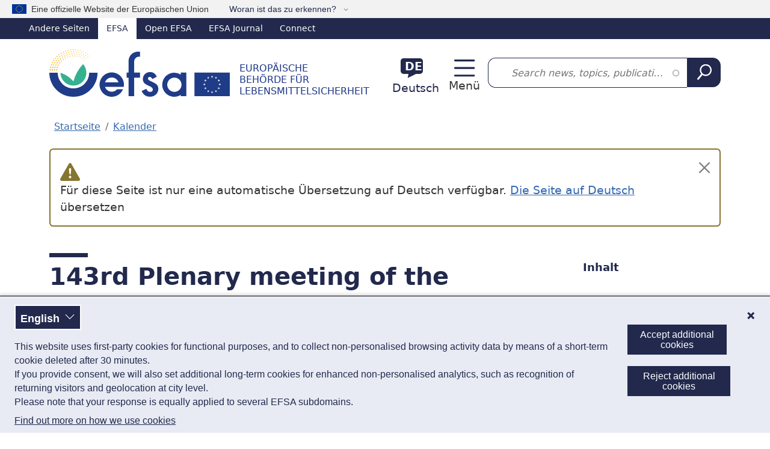

--- FILE ---
content_type: text/html; charset=UTF-8
request_url: https://www.efsa.europa.eu/de/events/event/143rd-plenary-meeting-feedap-open-observers
body_size: 15545
content:
<!DOCTYPE html><html lang="de" dir="ltr" prefix="og: https://ogp.me/ns#"><head><meta charset="utf-8" /><link rel="preconnect" href="https://efsa.containers.piwik.pro/" crossorigin /><meta name="description" content="143rd Plenary meeting of the FEEDAP – open for observers: find agendas and minutes" /><link rel="canonical" href="https://www.efsa.europa.eu/en/events/event/143rd-plenary-meeting-feedap-open-observers" /><meta name="google" content="notranslate" /><link rel="icon" href="/themes/custom/efsa_theme/favicon.ico" /><link rel="icon" sizes="16x16" href="/themes/custom/efsa_theme/favicon-16x16.png" /><link rel="icon" sizes="32x32" href="/themes/custom/efsa_theme/favicon-32x32.png" /><link rel="apple-touch-icon" sizes="180x180" href="/themes/custom/efsa_theme/apple-touch-icon.png" /><meta property="og:site_name" content="Europäische Behörde für Lebensmittelsicherheit" /><meta property="og:type" content="Article" /><meta property="og:url" content="https://www.efsa.europa.eu/en/events/event/143rd-plenary-meeting-feedap-open-observers" /><meta property="og:title" content="143rd Plenary meeting of the FEEDAP – open for observers" /><meta property="og:description" content="What were the main highlights of the info-session on applications for feed additives? And what about the talking points at the latest open meeting of EFSA’s Panel on Additives and Products or Substances used in Animal Feed? Find out by watching our flash report. Look out for our future video reports on EFSA&#039;s expert meetings! #OpenEFSA" /><meta property="og:image" content="https://www.efsa.europa.eu/modules/custom/efsa_core/assets/img/metatag/event_linkedin.png" /><meta property="article:section" content="Events" /><meta name="Generator" content="Drupal 11 (https://www.drupal.org)" /><meta name="MobileOptimized" content="width" /><meta name="HandheldFriendly" content="true" /><meta name="viewport" content="width=device-width, initial-scale=1.0" /><script type="application/ld+json">{"@context": "https://schema.org","@graph": [{"@type": "Article","headline": "143rd Plenary meeting of the FEEDAP – open for observers","datePublished": "2018-12-18","dateModified": "2018-12-18","isAccessibleForFree": "True","author": {"@type": "Organization","@id": "https://www.efsa.europa.eu/en","name": "Europäische Behörde für Lebensmittelsicherheit","url": "https://www.efsa.europa.eu/en","logo": {"@type": "ImageObject","url": "https://www.efsa.europa.eu/sites/default/files/images/efsa_logo_schema.jpeg"}},"publisher": {"@type": "Organization","@id": "https://www.efsa.europa.eu/en","url": "https://www.efsa.europa.eu/en","sameAs": ["https://twitter.com/efsa_eu","https://www.linkedin.com/company/efsa","https://www.youtube.com/user/EFSAchannel"],"logo": {"@type": "ImageObject","url": "https://www.efsa.europa.eu/sites/default/files/images/efsa_logo_schema.jpeg"}}}]
}</script><meta name="robots" content="noindex" /><link rel="alternate" hreflang="en" href="https://www.efsa.europa.eu/en/events/event/143rd-plenary-meeting-feedap-open-observers" /><script type="text/javascript">window.MSInputMethodContext && document.documentMode && document.write("\u003Clink rel=\u0022stylesheet\u0022 href=\u0022https:\/\/www.efsa.europa.eu\/themes\/contrib\/oe_bootstrap_theme\/assets\/css\/bootstrap-ie11.css\u0022\u003E\u003Cscript src=\u0022https:\/\/cdn.jsdelivr.net\/combine\/npm\/ie11-custom-properties@4,npm\/element-qsa-scope@1\u0022\u003E\u003C\/script\u003E\u003Cscript crossorigin=\u0022anonymous\u0022 src=\u0022https:\/\/cdnjs.cloudflare.com\/polyfill\/v3\/polyfill.min.js?version=3.111.0\u0026features=Array.prototype.find%2CArray.prototype.includes%2CNumber.parseFloat%2CNumber.parseInt%2Cdefault\u0022\u003E\u003C\/script\u003E");</script><title>143rd Plenary meeting of the FEEDAP – open for observers | EFSA</title><link rel="stylesheet" media="all" href="/sites/default/files/css/css_fjSWAf-oDYH7XcTl16NX-UrJUGMjqlJjlt0DCKUlTnU.css?delta=0&amp;language=de&amp;theme=efsa_theme&amp;include=[base64]" /><link rel="stylesheet" media="all" href="/sites/default/files/css/css_GsnTJ8yoFWam3V4SLBfah1Yq6kgercxwgsPxLtkrrD8.css?delta=1&amp;language=de&amp;theme=efsa_theme&amp;include=[base64]" /><link rel="stylesheet" media="print" href="/sites/default/files/css/css_GlngTxFoLztDH0jUSW1FA2GvQKLQpV6KhhhxiDE7Jog.css?delta=2&amp;language=de&amp;theme=efsa_theme&amp;include=[base64]" /></head><body class="node_event"> <a href="#main-content" class="visually-hidden focusable"> Direkt zum Inhalt </a><script type="text/javascript">
// <![CDATA[
(function(window, document, dataLayerName, id) {
window[dataLayerName]=window[dataLayerName]||[],window[dataLayerName].push({start:(new Date).getTime(),event:"stg.start"});var scripts=document.getElementsByTagName('script')[0],tags=document.createElement('script');
function stgCreateCookie(a,b,c){var d="";if(c){var e=new Date;e.setTime(e.getTime()+24*c*60*60*1e3),d="; expires="+e.toUTCString();f=""}document.cookie=a+"="+b+d+f+"; path=/"}
var isStgDebug=(window.location.href.match("stg_debug")||document.cookie.match("stg_debug"))&&!window.location.href.match("stg_disable_debug");stgCreateCookie("stg_debug",isStgDebug?1:"",isStgDebug?14:-1);
var qP=[];dataLayerName!=="dataLayer"&&qP.push("data_layer_name="+dataLayerName);isStgDebug&&qP.push("stg_debug");var qPString=qP.length>0?("?"+qP.join("&")):"";
tags.async=!0,tags.src="https://efsa.containers.piwik.pro/"+id+".js"+qPString,scripts.parentNode.insertBefore(tags,scripts);
!function(a,n,i){a[n]=a[n]||{};for(var c=0;c<i.length;c++)!function(i){a[n][i]=a[n][i]||{},a[n][i].api=a[n][i].api||function(){var a=[].slice.call(arguments,0);"string"==typeof a[0]&&window[dataLayerName].push({event:n+"."+i+":"+a[0],parameters:[].slice.call(arguments,1)})}}(i[c])}(window,"ppms",["tm","cm"])
})(window, document, 'dataLayer', 'cdb2708a-d4fa-4240-a574-20f1821f7650');
// ]]>
</script><noscript><iframe src="https://efsa.containers.piwik.pro/cdb2708a-d4fa-4240-a574-20f1821f7650/noscript.html" title="Piwik PRO embed snippet" height="0" width="0" style="display:none;visibility:hidden" aria-hidden="true"></iframe></noscript><div class="dialog-off-canvas-main-canvas" data-off-canvas-main-canvas><div class="page page--node-bundle--event page--node--events-event-143rd-plenary-meeting-feedap-open-observers"><div id="eu-banner" class="bg-light position-relative ps-1" role="banner" aria-labelledby="official-eu-website"> <img src="/themes/custom/efsa_theme/resources/images/eu_flag.svg" width="24" height="16" class="ms-md-3" alt="EU flag"><div class="eu-banner-content d-inline-block py-1 ps-1 d-md-none">An official EU website</div><div class="eu-banner-content d-inline-block py-1 ps-2 d-none d-md-inline-block" id="official-eu-website">Eine offizielle Website der Europäischen Union</div> <button class="bg-light border-0 d-inline-block ms-1 ms-md-3 py-1 text-primary align-baseline btn btn-link popover" type="button" data-bs-toggle="popover" data-bs-html="true" data-bs-trigger="click" data-bs-placement="bottom"> Woran ist das zu erkennen? </button> <span class="d-none position-absolute popover-content-wrapper">Alle offiziellen Websites der EU befinden sich in der Domäne &lt;b&gt;europa.eu&lt;/b&gt;</span></div> <nav class="text-white d-none d-lg-block" id="efsa-top-bar-nav" aria-label="Other EFSA sites"><div id="efsa-top-bar" class="d-flex text-white bg-primary"><ul><li> <span>Andere Seiten</span><ul><li class="active Selected"> <span class="text-decoration-none">EFSA</span></li><li> <a href="https://open.efsa.europa.eu" class="text-decoration-none text-white">Open EFSA</a></li><li> <a href="https://efsa.onlinelibrary.wiley.com/journal/18314732" class="text-decoration-none text-white">EFSA Journal</a></li><li> <a href="https://connect.efsa.europa.eu/RM/s" class="text-decoration-none text-white">Connect</a></li></ul></li></ul></div> </nav> <header><div class="container header pt-lg-3 pb-lg-3"><div class="row align-items-center"><div class="col-8 col-sm-6 efsa-branding-block"><div id="block-efsa-theme-sitebranding"> <a href="/de" rel="home" class="site-logo d-lg-flex flex-wrap align-items-end text-decoration-none"> <img width="300" height="79" class="me-xl-3" src="/themes/custom/efsa_theme/logo.svg?agc=2" alt="Startseite - Europäische Behörde für Lebensmittelsicherheit"/> <span class="site-name d-inline-block text-uppercase mt-2 lh-sm">Europäische Behörde für Lebensmittelsicherheit</span> </a></div></div><div class="col-4 col-sm-6 col-lg-auto efsa-utilities-block"><div class="d-flex align-items-center justify-content-sm-end"> <section class="language-switcher"><div class="language-switcher-language-url" id="block-efsa-theme-languageswitcherinterfacetext" role="navigation" aria-label="Sprachumschalter"><div class="language-block"> <a href="#" data-bs-toggle="modal" data-bs-target="#modal-831" class="header__language-switcher-link d-flex flex-column flex-xxl-row me-xxl-4 justify-content-center align-items-center text-decoration-none"> <span class="code fw-bold ms-2 me-3 mt-3 mt-xxl-1 d-inline-block position-relative text-uppercase text-center" aria-hidden="true"> <span class="text-white"> de </span> </span> <span class="text text-center text-xxl-start mt-2 mt-xxl-0 d-inline-block text-primary">Deutsch</span> </a><div class="language-modal modal fade" data-bs-backdrop="static" id="modal-831" tabindex="-1" aria-labelledby="modal-831Label" aria-hidden="true"><div class="modal-dialog modal-sm"><div class="modal-content"><div class="modal-header"><h4 class="modal-title" id="modal-831Label">Sprache auswählen</h4> <button type="button" class="btn-close" data-bs-dismiss="modal" aria-label="Close"></button></div><div class="modal-body"><div><p>Einige Seiten dieser Website wurden automatisch übersetzt. Wir haben alle vertretbaren Anstrengungen unternommen, um eine korrekte Übersetzung zu bieten; der Referenztext bleibt jedoch die englische Version.</p></div><div class="row"><ul class="links col-md-6 list-unstyled d-flex flex-column my-0"><li class="my-1" ><a href="/bg/events/event/143rd-plenary-meeting-feedap-open-observers" class="language-link d-block px-3 py-2 text-decoration-none" rel="nofollow" hreflang="bg" data-drupal-link-system-path="node/3949">български<span class="float-end fst-italic">[Автоматично]</span></a></li><li class="my-1" ><a href="/es/events/event/143rd-plenary-meeting-feedap-open-observers" class="language-link d-block px-3 py-2 text-decoration-none" rel="nofollow" hreflang="es" data-drupal-link-system-path="node/3949">español<span class="float-end fst-italic">[Automático]</span></a></li><li class="my-1" ><a href="/cs/events/event/143rd-plenary-meeting-feedap-open-observers" class="language-link d-block px-3 py-2 text-decoration-none" rel="nofollow" hreflang="cs" data-drupal-link-system-path="node/3949">čeština<span class="float-end fst-italic">[Automatické]</span></a></li><li class="my-1" ><a href="/da/events/event/143rd-plenary-meeting-feedap-open-observers" class="language-link d-block px-3 py-2 text-decoration-none" rel="nofollow" hreflang="da" data-drupal-link-system-path="node/3949">dansk<span class="float-end fst-italic">[Automatisk]</span></a></li><li class="my-1" aria-selected="true"><a href="/de/events/event/143rd-plenary-meeting-feedap-open-observers" class="language-link d-block px-3 py-2 text-decoration-none is-active" rel="nofollow" hreflang="de" data-drupal-link-system-path="node/3949" aria-current="page">Deutsch<span class="float-end fst-italic">[Automatisch]</span></a></li><li class="my-1" ><a href="/et/events/event/143rd-plenary-meeting-feedap-open-observers" class="language-link d-block px-3 py-2 text-decoration-none" rel="nofollow" hreflang="et" data-drupal-link-system-path="node/3949">eesti<span class="float-end fst-italic">[automaatne]</span></a></li><li class="my-1" ><a href="/el/events/event/143rd-plenary-meeting-feedap-open-observers" class="language-link d-block px-3 py-2 text-decoration-none" rel="nofollow" hreflang="el" data-drupal-link-system-path="node/3949">ελληνικά<span class="float-end fst-italic">[Αυτόματα]</span></a></li><li class="my-1" ><a href="/en/events/event/143rd-plenary-meeting-feedap-open-observers" class="language-link d-block px-3 py-2 text-decoration-none" hreflang="en" data-drupal-link-system-path="node/3949">English</a></li><li class="my-1" ><a href="/fr/events/event/143rd-plenary-meeting-feedap-open-observers" class="language-link d-block px-3 py-2 text-decoration-none" rel="nofollow" hreflang="fr" data-drupal-link-system-path="node/3949">français<span class="float-end fst-italic">[Automatique]</span></a></li><li class="my-1" ><a href="/ga/events/event/143rd-plenary-meeting-feedap-open-observers" class="language-link d-block px-3 py-2 text-decoration-none" rel="nofollow" hreflang="ga" data-drupal-link-system-path="node/3949">Gaeilge<span class="float-end fst-italic">[Uathoibríoch]</span></a></li><li class="my-1" ><a href="/hr/events/event/143rd-plenary-meeting-feedap-open-observers" class="language-link d-block px-3 py-2 text-decoration-none" rel="nofollow" hreflang="hr" data-drupal-link-system-path="node/3949">hrvatski<span class="float-end fst-italic">[Automatski]</span></a></li><li class="my-1" ><a href="/it/events/event/143rd-plenary-meeting-feedap-open-observers" class="language-link d-block px-3 py-2 text-decoration-none" rel="nofollow" hreflang="it" data-drupal-link-system-path="node/3949">italiano<span class="float-end fst-italic">[Automatico]</span></a></li></ul><ul class="links col-md-6 list-unstyled d-flex flex-column my-0"><li class="my-1" ><a href="/lv/events/event/143rd-plenary-meeting-feedap-open-observers" class="language-link d-block px-3 py-2 text-decoration-none" rel="nofollow" hreflang="lv" data-drupal-link-system-path="node/3949">latviešu<span class="float-end fst-italic">[Automātiski]</span></a></li><li class="my-1" ><a href="/lt/events/event/143rd-plenary-meeting-feedap-open-observers" class="language-link d-block px-3 py-2 text-decoration-none" rel="nofollow" hreflang="lt" data-drupal-link-system-path="node/3949">lietuvių<span class="float-end fst-italic">[Automatinis vertimas]</span></a></li><li class="my-1" ><a href="/hu/events/event/143rd-plenary-meeting-feedap-open-observers" class="language-link d-block px-3 py-2 text-decoration-none" rel="nofollow" hreflang="hu" data-drupal-link-system-path="node/3949">magyar<span class="float-end fst-italic">[Automatikus]</span></a></li><li class="my-1" ><a href="/mt/events/event/143rd-plenary-meeting-feedap-open-observers" class="language-link d-block px-3 py-2 text-decoration-none" rel="nofollow" hreflang="mt" data-drupal-link-system-path="node/3949">Malti<span class="float-end fst-italic">[Awtomatika]</span></a></li><li class="my-1" ><a href="/nl/events/event/143rd-plenary-meeting-feedap-open-observers" class="language-link d-block px-3 py-2 text-decoration-none" rel="nofollow" hreflang="nl" data-drupal-link-system-path="node/3949">Nederlands<span class="float-end fst-italic">[Automatisch]</span></a></li><li class="my-1" ><a href="/pl/events/event/143rd-plenary-meeting-feedap-open-observers" class="language-link d-block px-3 py-2 text-decoration-none" rel="nofollow" hreflang="pl" data-drupal-link-system-path="node/3949">polski<span class="float-end fst-italic">[Automatyczne]</span></a></li><li class="my-1" ><a href="/pt/events/event/143rd-plenary-meeting-feedap-open-observers" class="language-link d-block px-3 py-2 text-decoration-none" rel="nofollow" hreflang="pt" data-drupal-link-system-path="node/3949">português<span class="float-end fst-italic">[Automático]</span></a></li><li class="my-1" ><a href="/ro/events/event/143rd-plenary-meeting-feedap-open-observers" class="language-link d-block px-3 py-2 text-decoration-none" rel="nofollow" hreflang="ro" data-drupal-link-system-path="node/3949">română<span class="float-end fst-italic">[Automat]</span></a></li><li class="my-1" ><a href="/sk/events/event/143rd-plenary-meeting-feedap-open-observers" class="language-link d-block px-3 py-2 text-decoration-none" rel="nofollow" hreflang="sk" data-drupal-link-system-path="node/3949">slovenčina<span class="float-end fst-italic">[Automatický]</span></a></li><li class="my-1" ><a href="/sl/events/event/143rd-plenary-meeting-feedap-open-observers" class="language-link d-block px-3 py-2 text-decoration-none" rel="nofollow" hreflang="sl" data-drupal-link-system-path="node/3949">slovenščina<span class="float-end fst-italic">[Strojno]</span></a></li><li class="my-1" ><a href="/fi/events/event/143rd-plenary-meeting-feedap-open-observers" class="language-link d-block px-3 py-2 text-decoration-none" rel="nofollow" hreflang="fi" data-drupal-link-system-path="node/3949">suomi<span class="float-end fst-italic">[Automaattinen]</span></a></li><li class="my-1" ><a href="/sv/events/event/143rd-plenary-meeting-feedap-open-observers" class="language-link d-block px-3 py-2 text-decoration-none" rel="nofollow" hreflang="sv" data-drupal-link-system-path="node/3949">svenska<span class="float-end fst-italic">[Automatisk]</span></a></li></ul></div></div></div></div></div></div></div> </section> <section class="d-none d-xxl-block"> <nav role="navigation" id="block-efsa-theme-topmenu" aria-label="Secondary links navigation"><ul class="menu-navbar navbar-nav" ><li class="nav-item" ><a href="/de/events/advanced-search" class="d-flex align-items-center fw-normal nav-link" data-title="Kalender"><svg class="me-2 me-2-5 bi icon--l"
><use xlink:href="/themes/custom/efsa_theme/resources/images/links_icons/efsa-icons-sprite.svg?agc=2#calendar"/></svg>Kalender</a></li></ul> </nav> </section><div class="header__toggler d-xxl-none ps-3"> <a class="navbar-toggler d-flex text-decoration-none position-relative flex-column" href="#mmenuNav" aria-controls="mmenuNav" aria-expanded="false" aria-label="Menü: Navigation umschalten">Menü</a></div><div class="d-none"> <nav id="mmenu-nav" aria-label="Main menu"><div id="block-efsa-theme-efsamobilemenu"><ul><li> <a href="/de/about/about-efsa">Über uns</a><ul><li> <a href="/de/about/about-efsa">Über uns</a><ul><li> <a href="/de/about/mission-values">Auftrag und Werte</a></li><li> <a href="/de/about/transparency">Transparenz</a></li><li> <a href="/de/howwework/workingpractices">Arbeitsweise</a></li><li> <a href="/de/howwework/independentscience">Vertrauenswürdige Wissenschaft</a></li><li> <a href="/de/science/scientific-committee-and-panels">Externe Sachverständige</a></li></ul></li><li> <a href="/de/about/governance">Führungsstrukturen</a><ul><li> <a href="/de/people/mbmembers">Verwaltungsratsmitglieder</a></li><li> <a href="/de/people/ed">Executive Director</a></li><li> <a href="/de/people/operationalmanagement">Leitungsebene</a></li></ul></li><li> <a href="/de/about/corporatedocs" aria-label="Dokumente - Unternehmensdokumente und -publikationen">Dokumente</a><ul><li> <a href="/de/publications/corporate">Institutionelle Veröffentlichungen</a></li></ul></li><li> <a href="/de/about/partnersnetworks">Partner</a><ul><li> <a href="/de/partnersnetworks/eumembers">Mitgliedstaaten der EU</a></li><li> <a href="/de/partnersnetworks/euinstitutions">Institutionen und Einrichtungen der EU</a></li><li> <a href="/de/partnersnetworks/scorg">Zuständige Organisationen in den Mitgliedstaaten</a></li><li> <a href="/de/partnersnetworks/international">Internationales</a></li><li> <a href="/de/partnersnetworks/stakeholder">Einbeziehung der Interessengruppen</a></li></ul></li></ul></li><li> <a href="/de/news">Newsroom</a><ul><li> <a href="/de/news">Alle Inhalte</a><ul><li> <a href="/de/news?type%5Bnews%5D=news">Nachrichten</a></li><li> <a href="/de/news?type%5BMultimedia_product%5D=Multimedia_product">Datenvisualisierung</a></li><li> <a href="/de/news/videos">Videos</a></li><li> <a href="/de/news/science-on-the-menu-podcast">Podcast</a></li><li> <a href="/de/news?type%5Binfographic%5D=infographic">Infografiken</a></li><li> <a href="/de/news?type%5Bcorporate_publication%5D=corporate_publication">Factsheets</a></li></ul></li><li> <a href="/de/news/campaigns">Kampagnen</a><ul><li> <a href="/de/safe2eat">Safe2eat</a></li><li> <a href="/de/plh4l">Plant health for life</a></li><li> <a href="/de/no-bird-flu">No bird flu: protect your farm!</a></li></ul></li></ul></li><li> <a href="/de/topics">Themenbereiche</a><ul><li> <a href="/de/topics" class="chevron">Alle Themenbereiche</a></li><li> <a href="/de/topics/topic/animal-health">Tiergesundheit</a></li><li> <a href="/de/topics/topic/animal-welfare">Tierschutz</a></li><li> <a href="/de/topics/topic/antimicrobial-resistance">Antibiotikaresistenz</a></li><li> <a href="/de/topics/topic/chemical-contaminants-food-feed">Chemische Kontaminanten in Lebens- und Futtermitteln</a></li><li> <a href="/de/topics/topic/foodborne-zoonotic-diseases">Durch Lebensmittel übertragbare zoonotische Krankheiten</a></li><li> <a href="/de/topics/topic/nutrition" aria-label="Ernährung - Thema">Ernährung</a></li><li> <a href="/de/topics/topic/pesticides" aria-label="Themenbereiche: pestizide">Pestizide</a></li><li> <a href="/de/topics/topic/qualified-presumption-safety-qps">Qualifizierte Sicherheitsannahme (QPS)</a></li><li> <a href="/de/glossary-taxonomy-terms" class="chevron">Glossar</a></li></ul></li><li> <span>Ressourcen</span><ul><li> <a href="/de/data/data-reports" class="chevron">Datenberichte</a></li><li> <a href="/de/data/data-standardisation">Standardisierung von Daten</a><ul><li> <a href="/de/data/food-tracing">Rückverfolgbarkeit</a></li></ul></li><li> <a href="/de/resources/data-collection" class="chevron">Datenerhebung</a></li><li> <a href="/de/science/methodology">Methoden</a><ul><li> <a href="/de/methodology/guidance">Veröffentlichungen</a></li><li> <a href="/de/methodology/evidence">Evidenz</a></li></ul></li><li> <a href="/de/science/tools-and-resources">Instrumente und Ressourcen</a><ul><li> <a href="/de/science/tools-and-resources/dietex">Dietary Exposure (DietEx) tool</a></li></ul></li></ul></li><li> <a href="/de/publications">Publikationen</a></li><li> <span>Antragstellung</span><ul><li> <a href="/de/applications" class="chevron">Application procedures</a></li><li> <a href="/de/applications/about/services" class="chevron">Services für Antragsteller</a><ul><li> <a href="/de/applications/about/services/sme">Dienstleistungen für KMU</a></li><li> <a href="/de/applications/askaquestion">Weitere Fragen</a></li></ul></li><li> <a href="/de/applications/toolkit" class="chevron">Toolkit</a></li><li> <a href="/de/applications/qps-assessment" class="chevron">QPS-Bewertung</a></li><li> <a href="/de/applications/good-laboratory-practice" class="chevron">Good Laboratory Practice (GLP)</a></li><li> <a href="/de/applications/confidentiality-sanitisation" class="chevron">Vertraulichkeit und Sanitisierung</a></li></ul></li><li> <span>Beteiligung</span><ul><li> <a href="/de/calls/procurement">Öffentliche Aufträge</a><ul><li> <a href="/de/procurement/closed-negotiated-procedures">Ausschreibungen von 15.000 EUR bis 143.000 EUR</a></li><li> <a href="/de/procurement/toolbox">Anweisungen und Formulare</a></li></ul></li><li> <a href="/de/calls/art36grants" class="chevron">Finanzhilfen</a></li><li> <a href="/de/procurement/scientifictechnicalsupport">Wissenschaftliche und technische Unterstützung</a></li><li> <a href="/de/engage/fellowship" class="chevron avoid-break">Stipendienprogramm</a></li><li> <a href="/de/calls/data" class="chevron">Aufrufe zur Dateneinreichung</a></li><li> <a href="/de/calls/consultations" class="chevron">Konsultationen</a></li><li> <a href="/de/stakeholders/observers" class="chevron">Beobachter</a></li><li> <a href="/de/engage/research-platform" class="chevron">Forschungsplattform</a></li><li> <a href="/de/engage/stakeholders">Interessengruppen</a><ul><li> <a href="/de/stakeholders/engagement-platforms">Engagement-Plattformen</a></li><li> <a href="/de/stakeholders/engagement-risk-assessment">Einbeziehung in die Risikobewertung</a></li><li> <a href="/de/stakeholders/calls-for-stakeholders">Aufrufe an Interessengruppen</a></li><li> <a href="/de/stakeholders/how-become-registered-stakeholder">Registrierung als Interessengruppe</a></li></ul></li></ul></li><li> <a href="/de/engage/careers" class="float-child-right">Stellenangebote</a><ul><li> <a href="/de/careers/working-at-efsa">Arbeiten bei der EFSA</a></li><li> <a href="/de/careers/benefits">Zusatzleistungen</a></li><li> <a href="/de/careers/food-needs-scientists">Wissenschaftliche Fachkräfte</a></li><li> <a href="/de/careers/experts">Sachverständige</a></li><li> <a href="/de/careers/staff-members">Bedienstete</a></li><li> <a href="/de/careers/starting-your-career-at-efsa">Praktika</a></li><li> <a href="/de/careers/how-to-apply" aria-label="Bewerbungsverfahren - Personal">Bewerbungsverfahren</a></li><li> <a href="https://careers.efsa.europa.eu/">Offene Stellen</a></li></ul></li><li> <a href="/de/events/advanced-search" class="d-flex align-items-center fw-normal">Kalender</a></li><li> <span>Andere Seiten</span><ul><li> <a href="https://open.efsa.europa.eu" class="text-decoration-none text-white">Open EFSA</a></li><li> <a href="https://efsa.onlinelibrary.wiley.com/journal/18314732" class="text-decoration-none text-white">EFSA Journal</a></li><li> <a href="https://connect.efsa.europa.eu/RM/s" class="text-decoration-none text-white">Connect</a></li></ul></li></ul></div> </nav></div></div></div><div class="col-12 col-lg my-2 ms-xxl-3"><div class="views-exposed-form views-exposed-form-efsa-search-all bef-exposed-form" data-drupal-selector="views-exposed-form-efsa-search-all-3" id="block-efsa-theme-exposed-form-efsa-search-all"><form action="/de/search" method="get" id="views-exposed-form-efsa-search-all--3" accept-charset="UTF-8"><div class="d-flex"><div class="js-form-item form-item js-form-type-search-api-autocomplete form-item-s js-form-item-s mb-3"> <label for="edit-s--3" class="visually-hidden form-label">Search</label> <input placeholder="Search news, topics, publications, events..." data-drupal-selector="edit-s" data-search-api-autocomplete-search="efsa_search" class="form-autocomplete form-control" data-autocomplete-path="/de/search_api_autocomplete/efsa_search?display=all&amp;&amp;filter=s" type="text" id="edit-s--3" name="s" value="" size="30" maxlength="400" /></div><div data-drupal-selector="edit-actions" class="form-actions js-form-wrapper form-wrapper" id="edit-actions--3"> <input data-drupal-selector="edit-submit-efsa-search-3" class="button--primary button js-form-submit form-submit btn-primary btn" type="submit" id="edit-submit-efsa-search--3" value="Search" /></div></div></form></div></div></div></div> <nav class="navbar navbar-expand-xxl justify-content-center"><div class="container pe-0"><div class="collapse navbar-collapse" id="navbar-main-menu"><div class="visually-hidden" id="block-efsa-theme-mainnavigation-menu">Main navigation</div><ul id="navbar-main" aria-label="Main menu" class="menu-navbar navbar-nav" ><li class="nav-item dropdown" ><a href="/de/about/about-efsa" class="nav-link dropdown-toggle" data-title="Über uns" aria-label="Auslöser-Dropdown Über uns" aria-expanded="false" data-bs-toggle="dropdown" id="main-item" role="button">Über uns<svg class="ms-2 ms-2-5 bi icon--xs"
><use xlink:href="/themes/custom/efsa_theme/resources/images/links_icons/efsa-icons-sprite.svg?agc=2#chevron-down"/></svg></a><ul class="columns-3 dropdown-menu" aria-labelledby="main-item" ><li><a href="/de/about/about-efsa" class="has-children dropdown-item" data-title="Über uns">Über uns</a><ul class="has-children nav flex-column" ><li class="nav-item" ><a href="/de/about/mission-values" class="nav-link" data-title="Auftrag und Werte">Auftrag und Werte</a></li><li class="nav-item" ><a href="/de/about/transparency" data-title="Transparenz" class="nav-link">Transparenz</a></li><li class="nav-item" ><a href="/de/howwework/workingpractices" class="nav-link" data-title="Arbeitsweise">Arbeitsweise</a></li><li class="nav-item" ><a href="/de/howwework/independentscience" class="nav-link" data-title="Vertrauenswürdige Wissenschaft">Vertrauenswürdige Wissenschaft</a></li><li class="nav-item" ><a href="/de/science/scientific-committee-and-panels" class="nav-link" data-title="Externe Sachverständige">Externe Sachverständige</a></li></ul></li><li><a href="/de/about/governance" class="has-children dropdown-item" data-title="Führungsstrukturen">Führungsstrukturen</a><ul class="has-children nav flex-column" ><li class="nav-item" ><a href="/de/people/mbmembers" class="nav-link" data-title="Verwaltungsratsmitglieder">Verwaltungsratsmitglieder</a></li><li class="nav-item" ><a href="/de/people/ed" class="nav-link" data-title="Executive Director">Executive Director</a></li><li class="nav-item" ><a href="/de/people/operationalmanagement" class="nav-link" data-title="Leitungsebene">Leitungsebene</a></li></ul></li><li><a href="/de/about/corporatedocs" class="has-children dropdown-item" aria-label="Dokumente - Unternehmensdokumente und -publikationen" data-title="Dokumente">Dokumente</a><ul class="has-children nav flex-column" ><li class="nav-item" ><a href="/de/publications/corporate" data-title="Institutionelle Veröffentlichungen" class="nav-link">Institutionelle Veröffentlichungen</a></li></ul></li><li><a href="/de/about/partnersnetworks" class="has-children dropdown-item" data-title="Partner">Partner</a><ul class="has-children nav flex-column" ><li class="nav-item" ><a href="/de/partnersnetworks/eumembers" class="nav-link" data-title="Mitgliedstaaten der EU">Mitgliedstaaten der EU</a></li><li class="nav-item" ><a href="/de/partnersnetworks/euinstitutions" class="nav-link" data-title="Institutionen und Einrichtungen der EU">Institutionen und Einrichtungen der EU</a></li><li class="nav-item" ><a href="/de/partnersnetworks/scorg" class="nav-link" data-title="Zuständige Organisationen in den Mitgliedstaaten">Zuständige Organisationen in den Mitgliedstaaten</a></li><li class="nav-item" ><a href="/de/partnersnetworks/international" class="nav-link" data-title="Internationales">Internationales</a></li><li class="nav-item" ><a href="/de/partnersnetworks/stakeholder" class="nav-link" data-title="Einbeziehung der Interessengruppen">Einbeziehung der Interessengruppen</a></li></ul></li></ul></li><li class="nav-item dropdown" ><a href="/de/news" class="nav-link dropdown-toggle" data-title="Newsroom" aria-label="Auslöser-Dropdown Newsroom" aria-expanded="false" data-bs-toggle="dropdown" id="main-item--2" role="button">Newsroom<svg class="ms-2 ms-2-5 bi icon--xs"
><use xlink:href="/themes/custom/efsa_theme/resources/images/links_icons/efsa-icons-sprite.svg?agc=2#chevron-down"/></svg></a><ul class="columns-2 dropdown-menu" aria-labelledby="main-item--2" ><li><a href="/de/news" class="has-children dropdown-item" data-title="Alle Inhalte">Alle Inhalte</a><ul class="has-children nav flex-column" ><li class="nav-item" ><a href="/de/news?type%5Bnews%5D=news" class="nav-link" data-title="Nachrichten">Nachrichten</a></li><li class="nav-item" ><a href="/de/news?type%5BMultimedia_product%5D=Multimedia_product" class="nav-link" data-title="Datenvisualisierung">Datenvisualisierung</a></li><li class="nav-item" ><a href="/de/news/videos" class="nav-link" data-title="Videos">Videos</a></li><li class="nav-item" ><a href="/de/news/science-on-the-menu-podcast" data-title="Podcast" class="nav-link">Podcast</a></li><li class="nav-item" ><a href="/de/news?type%5Binfographic%5D=infographic" class="nav-link" data-title="Infografiken">Infografiken</a></li><li class="nav-item" ><a href="/de/news?type%5Bcorporate_publication%5D=corporate_publication" class="nav-link" data-title="Factsheets">Factsheets</a></li></ul></li><li><a href="/de/news/campaigns" class="has-children dropdown-item" data-title="Kampagnen">Kampagnen</a><ul class="has-children nav flex-column" ><li class="nav-item" ><a href="/de/safe2eat" class="nav-link" data-title="Safe2eat">Safe2eat</a></li><li class="nav-item" ><a href="/de/plh4l" class="nav-link" data-title="Plant health for life">Plant health for life</a></li><li class="nav-item" ><a href="/de/no-bird-flu" class="nav-link" data-title="No bird flu: protect your farm!">No bird flu: protect your farm!</a></li></ul></li></ul></li><li class="nav-item dropdown" ><a href="/de/topics" class="nav-link dropdown-toggle" data-title="Themenbereiche" aria-label="Auslöser-Dropdown Themenbereiche" aria-expanded="false" data-bs-toggle="dropdown" id="main-item--3" role="button">Themenbereiche<svg class="ms-2 ms-2-5 bi icon--xs"
><use xlink:href="/themes/custom/efsa_theme/resources/images/links_icons/efsa-icons-sprite.svg?agc=2#chevron-down"/></svg></a><ul class="columns-2 dropdown-menu" aria-labelledby="main-item--3" ><li><a href="/de/topics" class="chevron dropdown-item" data-title="Alle Themenbereiche">Alle Themenbereiche</a></li><li><a href="/de/topics/topic/animal-health" class="dropdown-item" data-title="Tiergesundheit">Tiergesundheit</a></li><li><a href="/de/topics/topic/animal-welfare" class="dropdown-item" data-title="Tierschutz">Tierschutz</a></li><li><a href="/de/topics/topic/antimicrobial-resistance" class="dropdown-item" data-title="Antibiotikaresistenz">Antibiotikaresistenz</a></li><li><a href="/de/topics/topic/chemical-contaminants-food-feed" class="dropdown-item" data-title="Chemische Kontaminanten in Lebens- und Futtermitteln">Chemische Kontaminanten in Lebens- und Futtermitteln</a></li><li><a href="/de/topics/topic/foodborne-zoonotic-diseases" class="dropdown-item" data-title="Durch Lebensmittel übertragbare zoonotische Krankheiten">Durch Lebensmittel übertragbare zoonotische Krankheiten</a></li><li><a href="/de/topics/topic/nutrition" class="dropdown-item" aria-label="Ernährung - Thema" data-title="Ernährung">Ernährung</a></li><li><a href="/de/topics/topic/pesticides" class="dropdown-item" aria-label="Themenbereiche: pestizide" data-title="Pestizide">Pestizide</a></li><li><a href="/de/topics/topic/qualified-presumption-safety-qps" class="dropdown-item" data-title="Qualifizierte Sicherheitsannahme (QPS)">Qualifizierte Sicherheitsannahme (QPS)</a></li><li><a href="/de/glossary-taxonomy-terms" class="chevron dropdown-item" data-title="Glossar">Glossar</a></li></ul></li><li class="nav-item dropdown" ><button class="nav-link dropdown-toggle btn btn-menu-item" data-title="Ressourcen" aria-label="Auslöser-Dropdown Ressourcen" aria-expanded="false" data-bs-toggle="dropdown" id="main-item--4" autocomplete="off" type="button"
>Ressourcen<svg class="ms-2 ms-2-5 bi icon--xs"
><use xlink:href="/themes/custom/efsa_theme/resources/images/links_icons/efsa-icons-sprite.svg?agc=2#chevron-down"/></svg></button><ul class="columns-2 dropdown-menu" aria-labelledby="main-item--4" ><li><a href="/de/data/data-reports" class="chevron dropdown-item" data-title="Datenberichte">Datenberichte</a></li><li><a href="/de/data/data-standardisation" class="has-children dropdown-item" data-title="Standardisierung von Daten">Standardisierung von Daten</a><ul class="has-children nav flex-column" ><li class="nav-item" ><a href="/de/data/food-tracing" class="nav-link" data-title="Rückverfolgbarkeit">Rückverfolgbarkeit</a></li></ul></li><li><a href="/de/resources/data-collection" class="chevron dropdown-item" data-title="Datenerhebung">Datenerhebung</a></li><li><a href="/de/science/methodology" data-title="Methoden" class="has-children dropdown-item">Methoden</a><ul class="has-children nav flex-column" ><li class="nav-item" ><a href="/de/methodology/guidance" data-title="Veröffentlichungen" class="nav-link">Veröffentlichungen</a></li><li class="nav-item" ><a href="/de/methodology/evidence" data-title="Evidenz" class="nav-link">Evidenz</a></li></ul></li><li><a href="/de/science/tools-and-resources" data-title="Instrumente und Ressourcen" class="has-children dropdown-item">Instrumente und Ressourcen</a><ul class="has-children nav flex-column" ><li class="nav-item" ><a href="/de/science/tools-and-resources/dietex" data-title="Dietary Exposure (DietEx) tool" class="nav-link">Dietary Exposure (DietEx) tool</a></li></ul></li></ul></li><li class="nav-item" ><a href="/de/publications" class="nav-link" data-title="Publikationen">Publikationen</a></li><li class="nav-item dropdown" ><button class="nav-link dropdown-toggle btn btn-menu-item" data-title="Antragstellung" aria-label="Auslöser-Dropdown Antragstellung" aria-expanded="false" data-bs-toggle="dropdown" id="main-item--5" autocomplete="off" type="button"
>Antragstellung<svg class="ms-2 ms-2-5 bi icon--xs"
><use xlink:href="/themes/custom/efsa_theme/resources/images/links_icons/efsa-icons-sprite.svg?agc=2#chevron-down"/></svg></button><ul class="columns-2 dropdown-menu" aria-labelledby="main-item--5" ><li><a href="/de/applications" class="chevron dropdown-item" data-title="Application procedures">Application procedures</a></li><li><a href="/de/applications/about/services" class="chevron dropdown-item" data-title="Services für Antragsteller">Services für Antragsteller</a></li><li><a href="/de/applications/toolkit" class="chevron dropdown-item" data-title="Toolkit">Toolkit</a></li><li><a href="/de/applications/qps-assessment" class="chevron dropdown-item" data-title="QPS-Bewertung">QPS-Bewertung</a></li><li><a href="/de/applications/good-laboratory-practice" class="chevron dropdown-item" data-title="Good Laboratory Practice (GLP)">Good Laboratory Practice (GLP)</a></li><li><a href="/de/applications/confidentiality-sanitisation" class="chevron dropdown-item" data-title="Vertraulichkeit und Sanitisierung">Vertraulichkeit und Sanitisierung</a></li></ul></li><li class="nav-item dropdown" ><button class="nav-link dropdown-toggle btn btn-menu-item" data-title="Beteiligung" aria-label="Auslöser-Dropdown Beteiligung" aria-expanded="false" data-bs-toggle="dropdown" id="main-item--6" autocomplete="off" type="button"
>Beteiligung<svg class="ms-2 ms-2-5 bi icon--xs"
><use xlink:href="/themes/custom/efsa_theme/resources/images/links_icons/efsa-icons-sprite.svg?agc=2#chevron-down"/></svg></button><ul class="columns-3 dropdown-menu" aria-labelledby="main-item--6" ><li><a href="/de/calls/procurement" data-title="Öffentliche Aufträge" class="has-children dropdown-item">Öffentliche Aufträge</a><ul class="has-children nav flex-column" ><li class="nav-item" ><a href="/de/procurement/closed-negotiated-procedures" class="nav-link" data-title="Ausschreibungen von 15.000 EUR bis 143.000 EUR">Ausschreibungen von 15.000 EUR bis 143.000 EUR</a></li><li class="nav-item" ><a href="/de/procurement/toolbox" class="nav-link" data-title="Anweisungen und Formulare">Anweisungen und Formulare</a></li></ul></li><li><a href="/de/calls/art36grants" class="chevron dropdown-item" data-title="Finanzhilfen">Finanzhilfen</a></li><li><a href="/de/procurement/scientifictechnicalsupport" data-title="Wissenschaftliche und technische Unterstützung" class="dropdown-item">Wissenschaftliche und technische Unterstützung</a></li><li><a href="/de/engage/fellowship" class="chevron avoid-break dropdown-item" data-title="Stipendienprogramm">Stipendienprogramm</a></li><li><a href="/de/calls/data" class="chevron dropdown-item" data-title="Aufrufe zur Dateneinreichung">Aufrufe zur Dateneinreichung</a></li><li><a href="/de/calls/consultations" class="chevron dropdown-item" data-title="Konsultationen">Konsultationen</a></li><li><a href="/de/stakeholders/observers" class="chevron dropdown-item" data-title="Beobachter">Beobachter</a></li><li><a href="/de/engage/research-platform" class="chevron dropdown-item" data-title="Forschungsplattform">Forschungsplattform</a></li><li><a href="/de/engage/stakeholders" class="has-children dropdown-item" data-title="Interessengruppen">Interessengruppen</a><ul class="has-children nav flex-column" ><li class="nav-item" ><a href="/de/stakeholders/engagement-platforms" class="nav-link" data-title="Engagement-Plattformen">Engagement-Plattformen</a></li><li class="nav-item" ><a href="/de/stakeholders/engagement-risk-assessment" data-title="Einbeziehung in die Risikobewertung" class="nav-link">Einbeziehung in die Risikobewertung</a></li><li class="nav-item" ><a href="/de/stakeholders/calls-for-stakeholders" data-title="Aufrufe an Interessengruppen" class="nav-link">Aufrufe an Interessengruppen</a></li><li class="nav-item" ><a href="/de/stakeholders/how-become-registered-stakeholder" data-title="Registrierung als Interessengruppe" class="nav-link">Registrierung als Interessengruppe</a></li></ul></li></ul></li><li class="nav-item dropdown" ><a href="/de/engage/careers" class="float-child-right nav-link dropdown-toggle" data-title="Stellenangebote" aria-label="Auslöser-Dropdown Stellenangebote" aria-expanded="false" data-bs-toggle="dropdown" id="main-item--7" role="button">Stellenangebote<svg class="ms-2 ms-2-5 bi icon--xs"
><use xlink:href="/themes/custom/efsa_theme/resources/images/links_icons/efsa-icons-sprite.svg?agc=2#chevron-down"/></svg></a><ul class="columns-2 dropdown-menu" aria-labelledby="main-item--7" ><li><a href="/de/careers/working-at-efsa" class="dropdown-item" data-title="Arbeiten bei der EFSA">Arbeiten bei der EFSA</a></li><li><a href="/de/careers/benefits" class="dropdown-item" data-title="Zusatzleistungen">Zusatzleistungen</a></li><li><a href="/de/careers/food-needs-scientists" class="dropdown-item" data-title="Wissenschaftliche Fachkräfte">Wissenschaftliche Fachkräfte</a></li><li><a href="/de/careers/experts" class="dropdown-item" data-title="Sachverständige">Sachverständige</a></li><li><a href="/de/careers/staff-members" class="dropdown-item" data-title="Bedienstete">Bedienstete</a></li><li><a href="/de/careers/starting-your-career-at-efsa" class="dropdown-item" data-title="Praktika">Praktika</a></li><li><a href="/de/careers/how-to-apply" class="dropdown-item" aria-label="Bewerbungsverfahren - Personal" data-title="Bewerbungsverfahren">Bewerbungsverfahren</a></li><li><a href="https://careers.efsa.europa.eu/" class="dropdown-item" data-title="Offene Stellen">Offene Stellen</a></li></ul></li></ul></div></div> </nav> </header> <header class="page__sub_header" role="region" aria-label="Breadcrumb container"><div class="container"><div id="block-efsa-theme-breadcrumbs"> <nav aria-label="breadcrumb"
><ol class="breadcrumb rounded-0 mt-2 mb-3 p-2" ><li class="breadcrumb-item d-md-inline-block d-inline-block"><a href="/de">Startseite</a></li><li class="breadcrumb-item d-none d-md-inline-block" aria-current="page"><a class="d-flex align-items-center fw-normal" href="/de/events/advanced-search">Kalender</a></li></ol></nav></div><div data-drupal-messages-fallback class="hidden"></div></div> </header> <main class="pb-5" id="main-content" role="main"><div class="page__content"><div class="container"><div id="oe-webtools-etrans-wrapper" class="my-2"><div class="flex-wrap alert alert-warning d-flex align-items-center alert-dismissible fade show text-dark" role="alert"><svg class="flex-shrink-0 me-3 mt-1 align-self-start text-warning bi icon--s"
><use xlink:href="/themes/custom/efsa_theme/resources/images/links_icons/efsa-icons-sprite.svg?agc=2#exclamation-triangle-fill"/></svg><div class="alert-content flex-grow-1"><div class="etrans-trigger-block"><script type="application/json">{"service":"etrans","languages":{"exclude":["de"],"source":"en"},"renderAs":{"button":false,"icon":false,"link":true},"domain":"gen","delay":0,"include":"#efsa-page-title,#block-efsa-theme-content","exclude":"#navbar-main-menu,.container.header,#ppms_cm_popup_wrapper,footer.page__footer,.efsa-page-title-toc-heading,#mmenu-nav,#globan,#efsa-top-bar","config":{"live":true}}</script></div><div class="etrans-custom-trigger-block"> Für diese Seite ist nur eine automatische Übersetzung auf Deutsch verfügbar. <a href="#" class="etrans-trigger"> Die Seite auf Deutsch</a> übersetzen</div></div><button type="button" class="btn-close" data-bs-dismiss="alert" aria-label="Close"></button></div><div class="etrans-custom-text-wrapper d-none"><div class="alert fade show highlighted-text default__field-p-content" role="alert"><a href="https://forms.office.com/Pages/ResponsePage.aspx?id=SxdqQBXjvUiqCs2t3EQlCwF5wmRXo4FAvnvjUsO5SQJUOTNKOUNCWTdFQlpUVkFMRjZLWlkzSkxSRCQlQCN0PWcu">Wie finden Sie diese Übersetzung?</a><button class="btn-close" data-bs-dismiss="alert" aria-label="Close" type="button"></button></div></div></div><div id="block-efsa-theme-content"> <article lang="en" class="node event node--full event--full full"><div class="layout layout--efsa-grid-1-col row"><div class="layout__region layout__region--first col"></div></div><div class="content layout layout--efsa-sidebar row"><div class="layout__region layout__region--main col-lg-12 order-lg-1"><div><h1 class="display-6 inpage-nav-label pb-3 pt-1 mb-2 text-break fw-bold" id="efsa-page-title"> <span> 143rd Plenary meeting of the FEEDAP – open for observers </span></h1></div><div class="bg-general-blue-light p-4 pb-0 mb-4 rounded-4"><div lang="en" class="node event event--metadata node--metadata d-xl-flex justify-content-between"><div class="node--metadata--content align-self-center"><div class="layout layout--efsa-grid-2-cols row g-0"><div class="col-xl-auto col-lg-auto col-md-auto col-sm-1 col-1 layout__region layout__region--first col"></div><div class="col-xl-auto col-lg-auto col-md-auto col-sm-11 col-11 layout__region layout__region--second col"><div><div class="date event__date d-flex align-items-center flex-wrap"><div class="field__item"><svg class="me-2 bi icon--xs"
><use xlink:href="/themes/custom/efsa_theme/resources/images/links_icons/efsa-icons-sprite.svg?agc=2#calendar"/></svg> 12 November 2019, 00:00 - 14 November 2019, 00:00 (CET)</div></div></div></div></div><div class="layout layout--efsa-grid-2-cols row g-0"><div class="col-xl-auto col-lg-auto col-md-auto col-sm-1 col-1 layout__region layout__region--first col"> <svg class="me-2 mt-1 bi icon--s"
><use xlink:href="/themes/custom/efsa_theme/resources/images/links_icons/efsa-icons-sprite.svg?agc=2#geo-alt"/></svg></div><div class="col-xl-auto col-lg-auto col-md-auto col-sm-11 col-11 layout__region layout__region--second col"><div><div class="location event__location"> Parma, Italy</div></div></div></div><div class="layout layout--efsa-grid-1-col row"><div class="layout__region layout__region--first col"></div></div></div><div id="oe-webtools-metadata-wrapper"><div id="block-efsa-theme-socialsharingblock"><div class="efsa-social-media-share d-flex align-items-top"> <span class="me-2 mt-1">Share:</span><div class="social-media-sharing"><ul class="social-share-networks"><li> <a target="_blank" class="linkedin share" rel="noopener noreferrer" title="Über Linkedin teilen" href="https://www.linkedin.com/shareArticle?mini=true&amp;url=https://www.efsa.europa.eu/de/events/event/143rd-plenary-meeting-feedap-open-observers&amp;title=143rd Plenary meeting of the FEEDAP – open for observers | EFSA&amp;ro=false&amp;source=&amp;summary="><span class="visually-hidden">Über Linkedin teilen</span><svg class="ms-2-5 bi icon--xs"
><use xlink:href="/themes/custom/efsa_theme/resources/images/links_icons/efsa-icons-sprite.svg?agc=2#linkedin"/></svg></a></li><li> <a target="_blank" class="bluesky share" rel="noopener noreferrer" title="Share via Bluesky" href="https://bsky.app/intent/compose?text=https://www.efsa.europa.eu/de/events/event/143rd-plenary-meeting-feedap-open-observers 143rd Plenary meeting of the FEEDAP – open for observers | EFSA"><span class="visually-hidden">Share via Bluesky</span><svg class="ms-2-5 bi icon--xs"
><use xlink:href="/themes/custom/efsa_theme/resources/images/links_icons/efsa-icons-sprite.svg?agc=2#bluesky"/></svg></a></li><li> <a class="whatsapp show-for-small-only share" data-action="share/whatsapp/share" title="Share via Whatsapp" href="https://wa.me/?text=https://www.efsa.europa.eu/de/events/event/143rd-plenary-meeting-feedap-open-observers"><span class="visually-hidden">Share via Whatsapp</span><svg class="ms-2-5 bi icon--xs"
><use xlink:href="/themes/custom/efsa_theme/resources/images/links_icons/efsa-icons-sprite.svg?agc=2#whatsapp"/></svg></a></li><li> <a target="_blank" class="facebook-share share" rel="noopener noreferrer" title="Über Facebook teilen" href="https://www.facebook.com/share.php?u=https://www.efsa.europa.eu/de/events/event/143rd-plenary-meeting-feedap-open-observers&amp;t=143rd Plenary meeting of the FEEDAP – open for observers | EFSA"><span class="visually-hidden">Über Facebook teilen</span><svg class="ms-2-5 bi icon--xs"
><use xlink:href="/themes/custom/efsa_theme/resources/images/links_icons/efsa-icons-sprite.svg?agc=2#facebook"/></svg></a></li></ul></div></div></div></div></div></div><div><div class="field-paragraphs event__field-paragraphs"><div class="field__item"><div class="paragraph paragraph--type--rich-text paragraph--view-mode--default"><p></p><div class="media media--default remote-video--default" xmlns:xlink="http://www.w3.org/1999/xlink"><div class="field-media-oembed-video remote-video__field-media-oembed-video"><div data-service="YouTube" class="cookie-shield"><div class="cookie-shield__fallback-container"><img loading="lazy" src="/sites/default/files/oembed_thumbnails/f1jcjmWbfaaRrw6hspkv3oSVHmeO_BaGhFRqQ37JAoY.jpg" alt class="img-fluid"><div class="cookie-shield__overlay"><div class="cookie-shield__container"><div class="cookie-shield__actions text-center"><div class="cookie-shield__message">This content is hosted by a third party. By showing the external content you accept the <a target="_blank" class="no-icon" href="https://www.youtube.com/t/terms">terms and conditions<svg class="ms-2 ms-2-5 bi icon--s"><use xlink:href="/themes/custom/efsa_theme/resources/images/links_icons/efsa-icons-sprite.svg?agc=2#external-clean" /></svg></a> of YouTube.</div><button class="btn-load-once me-1 btn btn-light btn-md" type="button">Load once<svg class="ms-1 ms-2-5 bi icon--s"><use xlink:href="/themes/custom/efsa_theme/resources/images/links_icons/efsa-icons-sprite.svg?agc=2#chevron-right" /></svg></button><button class="btn-load-always ms-1 btn btn-light btn-md" type="button">Don't ask again<svg class="ms-1 ms-2-5 bi icon--s"><use xlink:href="/themes/custom/efsa_theme/resources/images/links_icons/efsa-icons-sprite.svg?agc=2#floppy-disk" /></svg></button></div></div></div></div><template><div><div class="ratio ratio-16x9"><iframe src="https://www.efsa.europa.eu/de/media/oembed?url=https%3A//www.youtube.com/watch%3Fv%3DXxdQ0CI1OTE&amp;max_width=0&amp;max_height=0&amp;hash=3xcxXydz5_QziYMc4D4xoe77wea0DT5vjxsUtSkyIk0" width="960" height="540" class="media-oembed-content" loading="lazy" title="Breaking news from EFSA’s expert meetings: animal feed"></iframe></div></div></template></div></div></div><p>What were the main highlights of the info-session on applications for feed additives? And what about the talking points at the latest open meeting of EFSA’s Panel on Additives and Products or Substances used in Animal Feed? Find out by watching our flash report. Look out for our future video reports on EFSA's expert meetings! <a href="https://www.youtube.com/results?search_query=%23OpenEFSA">#OpenEFSA</a></p></div></div><div class="field__item"><div class="paragraph paragraph--type--documents paragraph--view-mode--default"><h2 id="documents" class="inpage-nav-label">Documents</h2><ul class="field-media documents__field-media list-unstyled"><li class="field__item"><a aria-label="Draft Agenda" type="application/pdf" href="https://www.efsa.europa.eu/sites/default/files/event/191012-agenda.pdf"><svg class="me-1 file--pdf me-2-5 bi icon--s"
><use xlink:href="/themes/custom/efsa_theme/resources/images/links_icons/efsa-icons-sprite.svg?agc=2#file-earmark-pdf"/></svg>Draft Agenda</a></li><li class="field__item"><a aria-label="Minutes" type="application/pdf" href="https://www.efsa.europa.eu/sites/default/files/event/191112_M.pdf"><svg class="me-1 file--pdf me-2-5 bi icon--s"
><use xlink:href="/themes/custom/efsa_theme/resources/images/links_icons/efsa-icons-sprite.svg?agc=2#file-earmark-pdf"/></svg>Minutes</a></li></ul></div></div></div></div><div><div class="field-panels event__field-panels"><h2 class="inpage-nav-label" id="panel"> Panel</h2><div class="field__items"><div class="field__item"><div class="efsa-bordered-image row"><div class="col-sm-12 col-md-12 col-lg-12 col-xl-6 mb-2 h-auto"><article lang="en" class="node panel node--card-horizontal panel--card-horizontal card-horizontal"><div class="efsa-card--node efsa-card--bundle-panel card efsa-card efsa-card--horizontal rounded-4 shadow h-md-100"><div class="row"><div class="mb-0 col-4 col-md-4 col-lg-4 col-xl-4"><div><div class="media media--card-horizontal-round image--card-horizontal-round"><picture><source srcset="/sites/default/files/styles/sm_col_3_1x1/public/2021-03/experts_animal_feed.jpg.webp?h=827069f2&amp;itok=YqWpiAXD 1x, /sites/default/files/styles/sm_col_3_1x1_x2/public/2021-03/experts_animal_feed.jpg.webp?h=827069f2&amp;itok=1PwXSgPf 2x" media="(min-width: 1200px)" type="image/webp" width="201" height="201"/><source srcset="/sites/default/files/styles/sm_col_3_1x1/public/2021-03/experts_animal_feed.jpg.webp?h=827069f2&amp;itok=YqWpiAXD 1x, /sites/default/files/styles/sm_col_3_1x1_x2/public/2021-03/experts_animal_feed.jpg.webp?h=827069f2&amp;itok=1PwXSgPf 2x" media="(min-width: 768px) and (max-width: 1199px)" type="image/webp" width="201" height="201"/><source srcset="/sites/default/files/styles/sm_col_3_1x1/public/2021-03/experts_animal_feed.jpg.webp?h=827069f2&amp;itok=YqWpiAXD 1x, /sites/default/files/styles/sm_col_3_1x1_x2/public/2021-03/experts_animal_feed.jpg.webp?h=827069f2&amp;itok=1PwXSgPf 2x" media="(max-width: 767px)" type="image/webp" width="201" height="201"/><img loading="eager" class="rounded-circle m-3 img-fluid" aria-hidden="true" tabindex="-1" width="201" height="201" src="/sites/default/files/styles/sm_col_3_1x1/public/2021-03/experts_animal_feed.jpg.webp?h=827069f2&amp;itok=YqWpiAXD" alt="" /></picture></div></div></div><div class="col-8 col-md-8 col-lg-8 col-xl-8"><div class="card-body"><h3 class="card-title h5"><div><a href="/en/science/scientific-committee-and-panels/feedap" hreflang="en">Additives and Products or Substances used in Animal Feed</a></div></h3><div class="d-none d-md-block"><div class="computed-summary panel__computed-summary"><p>Experts in animal nutrition, toxicology, microbiology, exposure assessment,&nbsp;and environmental studies.</p></div></div></div></div></div></div></article></div></div></div></div></div></div><div><div class="computed-see-also event__computed-see-also"><h2 class="inpage-nav-label" id="see-also"> See also</h2><ul class="field__items list-unstyled"><li class="field__item"><a href="/de/stakeholders/observers" class="efsa-link-item">Observers - attend open scientific meetings</a></li><li class="field__item"><a href="/de/events/event/efsa-info-session-applications-feed-additives-technical-meeting" class="efsa-link-item">EFSA info-session on applications for feed additives - Technical meeting with stakeholders 2019</a></li></ul></div></div><div><div class="field-topics event__field-topics"><h2 class="inpage-nav-label" id="related-topic"> Related topic</h2><div class="field__items d-inline-flex flex-wrap"> <a class="me-3 mb-3 fw-bold badge efsa-badge py-2 px-3 mb-2 rounded-pill text-corporate-blue bg-general-blue-light" data-topic-name="feed-additives" data-topic-level="1" aria-describedby="related-topic" aria-label="Futtermittelzusatzstoffe - Related topic" href="/de/topics/topic/feed-additives"> Futtermittelzusatzstoffe </a></div></div></div></div><div class="layout__region layout__region--inpage-nav col-lg-3 mb-5 d-none order-lg-2 sticky-bottom"><div class="inpage-nav-container sticky-top mt-4 mt-lg-0 ps-lg-4 pe-lg-3 pb-lg-4 d-none d-lg-block"> <nav aria-label="Page contents" data-scope=".page__content" data-container=".layout__region--inpage-nav" data-heading-selector="h1.inpage-nav-label, h2.inpage-nav-label" class="inpage-nav bcl-inpage-navigation position-sticky" id="bcl-inpage-navigation"><h2 class="h5 efsa-page-title-toc-heading mt-0 mb-3 ps-md-2 py-2 mb-0 d-none d-md-block bcl-heading"><a class="nav-link standalone" href="#efsa-page-title">Inhalt</a></h2><ul class="nav flex-column" ></ul></nav></div><div class="d-block d-lg-none mb-2"><div class="offcanvas rounded-top h-auto offcanvas-lg offcanvas-bottom" id="bcl-offcanvas" data-bs-scroll="true" tabindex="-1"
><div class="offcanvas-header"><button class="btn-close text-reset" data-bs-dismiss="offcanvas" data-bs-target="#bcl-offcanvas" aria-label="Schließen" aria-controls="bcl-offcanvas" type="button"
></button></div><div class="offcanvas-body"><nav aria-label="Page contents" data-scope=".page__content" data-container=".layout__region--inpage-nav" data-heading-selector="h1.inpage-nav-label, h2.inpage-nav-label" class="inpage-nav bcl-inpage-navigation position-sticky" id="bcl-inpage-navigation--2"><h2 class="h5 efsa-page-title-toc-heading mt-0 mb-3 ps-md-2 py-2 mb-0 d-none d-md-block bcl-heading"><a class="nav-link standalone" href="#efsa-page-title">Inhalt</a></h2><ul class="nav flex-column" ></ul></nav></div></div> <button class="offcanvas-toggler col-12 btn btn-primary btn-md" data-bs-toggle="offcanvas" data-bs-target="#bcl-offcanvas" aria-controls="bcl-offcanvas" type="button"
><svg class="me-2-5 bi icon--fluid"
><use xlink:href="/themes/custom/efsa_theme/resources/images/links_icons/efsa-icons-sprite.svg?agc=2#filter"/></svg>Page contents</button></div></div></div> </article></div></div></div> </main> <footer class="page__footer"><div class="container"><div class="d-flex justify-content-md-between align-items-md-center"><div id="block-efsacustomuserfeedbackformblock"><form class="efsa-core-user-feedback-form" data-drupal-selector="efsa-core-user-feedback-form" action="https://webtools.europa.eu/rest/wform/submissions/register" method="post" id="efsa-core-user-feedback-form" accept-charset="UTF-8"><fieldset data-drupal-selector="edit-expectations" id="edit-expectations--wrapper" class="fieldgroup form-composite js-form-item form-item js-form-wrapper mb-3"><legend class="col-form-label"> <span class="fieldset-legend">Did this page meet your expectations ?</span></legend><div class="fieldset-wrapper col-sm-10"><div id="edit-expectations" class="form-radios"><div class="js-form-item form-item js-form-type-radio form-item-expectations js-form-item-expectations form-check"> <input class="visually-hidden form-radio form-check-input" data-drupal-selector="edit-expectations-yes" type="radio" id="edit-expectations-yes" name="expectations" value="yes" /> <label class="form-check-label option form-label" for="edit-expectations-yes">Ja</label></div><div class="js-form-item form-item js-form-type-radio form-item-expectations js-form-item-expectations form-check"> <input class="visually-hidden form-radio form-check-input" data-drupal-selector="edit-expectations-no" type="radio" id="edit-expectations-no" name="expectations" value="no" /> <label class="form-check-label option form-label" for="edit-expectations-no">Nein</label></div></div></div></fieldset><fieldset class="mb-3 fieldgroup form-composite js-form-item form-item js-form-wrapper" data-drupal-selector="edit-yes-feedback" id="edit-yes-feedback--wrapper" data-drupal-states="{&quot;visible&quot;:{&quot;:input[name=\u0022expectations\u0022]&quot;:{&quot;value&quot;:&quot;yes&quot;}}}"><legend class="col-form-label"> <span class="fieldset-legend">Thank you! Any more feedback?</span></legend><div class="fieldset-wrapper col-sm-10"><div id="edit-yes-feedback" class="form-radios"><div class="js-form-item form-item js-form-type-radio form-item-yes-feedback js-form-item-yes-feedback form-check"> <input class="mb-3 form-radio form-check-input" data-drupal-selector="edit-yes-feedback-information-found" type="radio" id="edit-yes-feedback-information-found" name="yes_feedback" value="information_found" /> <label class="form-check-label option form-label" for="edit-yes-feedback-information-found">I have found the information I was looking for</label></div><div class="js-form-item form-item js-form-type-radio form-item-yes-feedback js-form-item-yes-feedback form-check"> <input class="mb-3 form-radio form-check-input" data-drupal-selector="edit-yes-feedback-content-easy" type="radio" id="edit-yes-feedback-content-easy" name="yes_feedback" value="content_easy" /> <label class="form-check-label option form-label" for="edit-yes-feedback-content-easy">The content was easy to understand</label></div><div class="js-form-item form-item js-form-type-radio form-item-yes-feedback js-form-item-yes-feedback form-check"> <input class="mb-3 form-radio form-check-input" data-drupal-selector="edit-yes-feedback-right-information" type="radio" id="edit-yes-feedback-right-information" name="yes_feedback" value="right_information" /> <label class="form-check-label option form-label" for="edit-yes-feedback-right-information">There was the right amount of information</label></div><div class="js-form-item form-item js-form-type-radio form-item-yes-feedback js-form-item-yes-feedback form-check"> <input class="mb-3 form-radio form-check-input" data-drupal-selector="edit-yes-feedback-other" type="radio" id="edit-yes-feedback-other" name="yes_feedback" value="other" /> <label class="form-check-label option form-label" for="edit-yes-feedback-other">Other (please specify below)</label></div></div></div></fieldset><fieldset class="mb-3 fieldgroup form-composite js-form-item form-item js-form-wrapper" data-drupal-selector="edit-no-feedback" id="edit-no-feedback--wrapper" data-drupal-states="{&quot;visible&quot;:{&quot;:input[name=\u0022expectations\u0022]&quot;:{&quot;value&quot;:&quot;no&quot;}}}"><legend class="col-form-label"> <span class="fieldset-legend">Can you help us make it better for you — Why didn’t it meet your expectations?</span></legend><div class="fieldset-wrapper col-sm-10"><div id="edit-no-feedback" class="form-radios"><div class="js-form-item form-item js-form-type-radio form-item-no-feedback js-form-item-no-feedback form-check"> <input class="mb-3 form-radio form-check-input" data-drupal-selector="edit-no-feedback-information-not-found" type="radio" id="edit-no-feedback-information-not-found" name="no_feedback" value="information_not_found" /> <label class="form-check-label option form-label" for="edit-no-feedback-information-not-found">I did not find the information I was looking for</label></div><div class="js-form-item form-item js-form-type-radio form-item-no-feedback js-form-item-no-feedback form-check"> <input class="mb-3 form-radio form-check-input" data-drupal-selector="edit-no-feedback-content-difficult" type="radio" id="edit-no-feedback-content-difficult" name="no_feedback" value="content_difficult" /> <label class="form-check-label option form-label" for="edit-no-feedback-content-difficult">The content was difficult to understand</label></div><div class="js-form-item form-item js-form-type-radio form-item-no-feedback js-form-item-no-feedback form-check"> <input class="mb-3 form-radio form-check-input" data-drupal-selector="edit-no-feedback-wrong-information" type="radio" id="edit-no-feedback-wrong-information" name="no_feedback" value="wrong_information" /> <label class="form-check-label option form-label" for="edit-no-feedback-wrong-information">There was too much or too little information</label></div><div class="js-form-item form-item js-form-type-radio form-item-no-feedback js-form-item-no-feedback form-check"> <input class="mb-3 form-radio form-check-input" data-drupal-selector="edit-no-feedback-technical-problem" type="radio" id="edit-no-feedback-technical-problem" name="no_feedback" value="technical_problem" /> <label class="form-check-label option form-label" for="edit-no-feedback-technical-problem">Technical problem (please specify below)</label></div><div class="js-form-item form-item js-form-type-radio form-item-no-feedback js-form-item-no-feedback form-check"> <input class="mb-3 form-radio form-check-input" data-drupal-selector="edit-no-feedback-other" type="radio" id="edit-no-feedback-other" name="no_feedback" value="other" /> <label class="form-check-label option form-label" for="edit-no-feedback-other">Other (please specify below)</label></div></div></div></fieldset><div class="js-form-item form-item js-form-type-textarea form-item-specify-freetext js-form-item-specify-freetext mb-3"> <label for="edit-specify-freetext" class="form-label">Please specify below:</label><textarea class="mb-3 form-textarea resize-vertical form-control" data-drupal-selector="edit-specify-freetext" data-drupal-states="{&quot;visible&quot;:[{&quot;:input[name=\u0022yes_feedback\u0022]&quot;:{&quot;value&quot;:&quot;other&quot;},&quot;and&quot;:&quot;and&quot;,&quot;:input[name=\u0022expectations\u0022]&quot;:{&quot;value&quot;:&quot;yes&quot;}},&quot;or&quot;,{&quot;:input[name=\u0022no_feedback\u0022]&quot;:[{&quot;value&quot;:&quot;other&quot;},&quot;or&quot;,{&quot;value&quot;:&quot;technical_problem&quot;}],&quot;and&quot;:&quot;and&quot;,&quot;:input[name=\u0022expectations\u0022]&quot;:{&quot;value&quot;:&quot;no&quot;}}]}" id="edit-specify-freetext" name="specify_freetext" rows="5" cols="60"></textarea></div><div class="js-form-item form-item js-form-type-textarea form-item-yes-freetext js-form-item-yes-freetext mb-3"> <label for="edit-yes-freetext" class="form-label">What else positively affected your experience?</label><textarea class="mb-3 form-textarea resize-vertical form-control" data-drupal-selector="edit-yes-freetext" data-drupal-states="{&quot;visible&quot;:{&quot;:input[name=\u0022expectations\u0022]&quot;:{&quot;value&quot;:&quot;yes&quot;}}}" id="edit-yes-freetext" name="yes_freetext" rows="5" cols="60"></textarea></div><div class="js-form-item form-item js-form-type-textarea form-item-no-freetext js-form-item-no-freetext mb-3"> <label for="edit-no-freetext" class="form-label">What could be improved to make your experience better?</label><textarea class="mb-3 form-textarea resize-vertical form-control" data-drupal-selector="edit-no-freetext" data-drupal-states="{&quot;visible&quot;:{&quot;:input[name=\u0022expectations\u0022]&quot;:{&quot;value&quot;:&quot;no&quot;}}}" id="edit-no-freetext" name="no_freetext" rows="5" cols="60"></textarea></div><div data-drupal-selector="edit-form-captcha-wrapper" data-drupal-states="{&quot;visible&quot;:{&quot;:input[name=\u0022expectations\u0022]&quot;:[{&quot;value&quot;:&quot;yes&quot;},&quot;or&quot;,{&quot;value&quot;:&quot;no&quot;}]}}" id="edit-form-captcha-wrapper" class="js-form-wrapper form-wrapper"><div data-drupal-selector="efsa-core-user-feedback-form-captcha-container" id="efsa_core_user_feedback_form-captcha-container" class="js-form-wrapper form-wrapper"></div></div> <input class="mb-5 button js-form-submit form-submit btn-primary btn" data-drupal-selector="edit-submit" type="submit" id="edit-submit" name="op" value="Absenden" data-drupal-states="{&quot;visible&quot;:{&quot;:input[name=\u0022expectations\u0022]&quot;:[{&quot;value&quot;:&quot;yes&quot;},&quot;or&quot;,{&quot;value&quot;:&quot;no&quot;}]}}" /><div class="mb-3 js-form-wrapper form-wrapper" data-drupal-selector="edit-text-disclaimer" data-drupal-states="{&quot;visible&quot;:{&quot;:input[name=\u0022expectations\u0022]&quot;:[{&quot;value&quot;:&quot;yes&quot;},&quot;or&quot;,{&quot;value&quot;:&quot;no&quot;}]}}" id="edit-text-disclaimer">We value your anonymous feedback and use it to continually improve your experience. Please do not include any personal data in your feedback: if you require an individual response, visit our <a href="/en/aboutefsa/contact">Contact us</a> page.</div> <input data-drupal-selector="edit-wt-form-id" type="hidden" name="wt_form_id" value="A44azNtT" class="form-control" /> <input autocomplete="off" data-drupal-selector="form-jyjdcvkvnodbng5vkcl06ix8rnrekhxx5qxy5sojsxy" type="hidden" name="form_build_id" value="form-JYjDcvkvnODbNg5vkcl06Ix8rnrEKhxX5QXy5SOJsXY" class="form-control" /> <input data-drupal-selector="edit-efsa-core-user-feedback-form" type="hidden" name="form_id" value="efsa_core_user_feedback_form" class="form-control" /></form></div></div></div> <section class="page__footer__first py-4 overflow-hidden"><div class="container"> <nav role="navigation" id="block-efsa-theme-footer-links" aria-label="Footer navigation"><ul class="nav flex-column flex-md-row" id="efsa-footer-links"><li class="nav-item flex-fill mt-4 mt-md-0"> <span><span class="text-white text-uppercase fw-bold ps-0 pb-1 pe-0 d-inline-block nav-link text-whitetext-uppercasefw-boldps-0pb-1pe-0d-inline-block">Über uns</span></span><ul class="nav flex-column" id="efsa-footer-links-über-uns"><li class="nav-item"> <a href="/de/people/mbmembers" class="nav-link ps-0 py-2 text-white">Verwaltungsrat</a></li><li class="nav-item"> <a href="/de/stakeholders/transparency-regulation-implementation" class="nav-link ps-0 py-2 text-white">Transparenzverordnung</a></li><li class="nav-item"> <a href="/de/about/corporatedocs" class="nav-link ps-0 py-2 text-white">Institutionelle Dokumente</a></li></ul></li><li class="nav-item flex-fill mt-4 mt-md-0"> <span><span class="text-white text-uppercase fw-bold ps-0 pb-1 pe-0 d-inline-block nav-link text-whitetext-uppercasefw-boldps-0pb-1pe-0d-inline-block">Beteiligung</span></span><ul class="nav flex-column" id="efsa-footer-links-beteiligung"><li class="nav-item"> <a href="/de/engage/careers" class="nav-link ps-0 py-2 text-white">Stellenangebote</a></li><li class="nav-item"> <a href="/de/calls/consultations" class="nav-link ps-0 py-2 text-white">Konsultationen</a></li><li class="nav-item"> <a href="/de/calls/procurement" class="nav-link ps-0 py-2 text-white">Öffentliche Aufträge</a></li><li class="nav-item"> <a href="/de/calls/art36grants" class="nav-link ps-0 py-2 text-white">Finanzhilfen</a></li></ul></li><li class="nav-item flex-fill mt-4 mt-md-0"> <span><span class="text-white text-uppercase fw-bold ps-0 pb-1 pe-0 d-inline-block nav-link text-whitetext-uppercasefw-boldps-0pb-1pe-0d-inline-block">Vernetzung</span></span><ul class="nav flex-column" id="efsa-footer-links-vernetzung"><li class="nav-item"> <a href="https://connect.efsa.europa.eu/RM/SubscriptionCenter" class="nav-link ps-0 py-2 text-white">Newsletter &amp; E-Mail-Benachrichtigungen</a></li><li class="nav-item"> <a href="/de/rss" class="menu-icon-rss nav-link ps-0 py-2 text-white">RSS feeds</a></li><li class="nav-item"> <a href="/de/news/presscontacts" class="nav-link ps-0 py-2 text-white">Pressezentrum</a></li><li class="nav-item"> <a href="/de/aboutefsa/contact" class="nav-link ps-0 py-2 text-white" aria-label="Kontakt: kontaktiere uns">Kontakt</a></li></ul></li><li class="nav-item flex-fill mt-4 mt-md-0"> <span><span class="text-white text-uppercase fw-bold ps-0 pb-1 pe-0 d-inline-block nav-link text-whitetext-uppercasefw-boldps-0pb-1pe-0d-inline-block">Zugang</span></span><ul class="nav flex-column" id="efsa-footer-links-zugang"><li class="nav-item"> <a href="https://open.efsa.europa.eu/" class="nav-link ps-0 py-2 text-white">OpenEFSA</a></li><li class="nav-item"> <a href="https://efsa.onlinelibrary.wiley.com/journal/18314732" class="nav-link ps-0 py-2 text-white">EFSA Journal on Wiley</a></li><li class="nav-item"> <a href="https://connect.efsa.europa.eu/RM/s" class="nav-link ps-0 py-2 text-white">Connect</a></li><li class="nav-item"> <a href="https://dms.efsa.europa.eu/" class="nav-link ps-0 py-2 text-white">EFSA extranet (DMS)</a></li></ul></li></ul> </nav></div></section><section class="page__footer__second py-4"><div class="container"><div class="row"><div class="col-md-7 order-md-last mb-3 mb-md-0"><div id="block-efsa-theme-social-links" class="social-media-links text-md-end mb-3 mt-1 mb-md-0"> <span class="d-block mb-2 mb-md-0 d-md-inline-block me-2">Folgen Sie uns auf</span> <a href="https://www.linkedin.com/company/efsa" class="social-media-link text-decoration-none social__icon social__icon-linkedin" title="Follow us on Linkedin"><span class="visually-hidden">Linkedin</span><svg class="ms-2-5 bi icon--s"
><use xlink:href="/themes/custom/efsa_theme/resources/images/links_icons/efsa-icons-sprite.svg?agc=2#linkedin"/></svg></a><a href="https://bsky.app/profile/efsa.europa.eu" class="social-media-link text-decoration-none social__icon social__icon-bluesky" title="Follow us on Bluesky"><span class="visually-hidden">Bluesky</span><svg class="ms-2-5 bi icon--s"
><use xlink:href="/themes/custom/efsa_theme/resources/images/links_icons/efsa-icons-sprite.svg?agc=2#bluesky"/></svg></a><a href="https://www.instagram.com/onehealth_eu" class="social-media-link text-decoration-none social__icon social__icon-instagram" title="Follow us on Instagram"><span class="visually-hidden">Instagram</span><svg class="ms-2-5 bi icon--s"
><use xlink:href="/themes/custom/efsa_theme/resources/images/links_icons/efsa-icons-sprite.svg?agc=2#instagram"/></svg></a><a href="https://whatsapp.com/channel/0029VayPddg5Ui2fRpp5Ah1t" class="social-media-link text-decoration-none social__icon social__icon-whatsapp" title="Follow us on Whatsapp"><span class="visually-hidden">Whatsapp</span><svg class="ms-2-5 bi icon--s"
><use xlink:href="/themes/custom/efsa_theme/resources/images/links_icons/efsa-icons-sprite.svg?agc=2#whatsapp"/></svg></a><a href="https://www.youtube.com/user/EFSAchannel" class="social-media-link text-decoration-none social__icon social__icon-youtube" title="Follow us on Youtube"><span class="visually-hidden">Youtube</span><svg class="ms-2-5 bi icon--s"
><use xlink:href="/themes/custom/efsa_theme/resources/images/links_icons/efsa-icons-sprite.svg?agc=2#youtube"/></svg></a><a href="https://open.spotify.com/show/0PZQtMty4NZbgdo0GLIGHm" class="social-media-link text-decoration-none social__icon social__icon-spotify" title="Follow us on Spotify"><span class="visually-hidden">Spotify</span><svg class="ms-2-5 bi icon--s"
><use xlink:href="/themes/custom/efsa_theme/resources/images/links_icons/efsa-icons-sprite.svg?agc=2#spotify"/></svg></a></div></div><div class="col-md-5 order-md-first"><div id="block-efsa-theme-site-slogan"><blockquote class="site-slogan my-0 h3">Wissenschaft, sichere Lebensmittel, Nachhaltigkeit</blockquote></div></div></div></div></section><section class="page__footer__third py-2 text-white"><div class="container menu-utilities text-md-start"><ul class="nav"><li class="fst-italic" class="nav-item"><a href="/de/legalnotice" class="nav-link py-2 px-2">Rechtliche Hinweise</a></li><li class="fst-italic"><a href="/de/personal-data-protection" class="nav-link py-2 px-2">Schutz personenbezogener Daten</a></li><li class="fst-italic"><a href="/de/multilingual-practice" class="nav-link py-2 px-2">Mehrsprachige Praxis</a></li><li class="fst-italic"><a href="/de/accessibility" class="nav-link py-2 px-2">Zugänglichkeit</a></li><li class="fst-italic"><a href="/de/website-release-notes" class="nav-link py-2 px-2">Website release notes</a></li></ul></div></section> </footer></div></div><script type="application/json" data-drupal-selector="drupal-settings-json">{"path":{"baseUrl":"\/","pathPrefix":"de\/","currentPath":"node\/3949","currentPathIsAdmin":false,"isFront":false,"currentLanguage":"de"},"pluralDelimiter":"\u0003","suppressDeprecationErrors":true,"ajaxPageState":{"libraries":"[base64]","theme":"efsa_theme","theme_token":null},"ajaxTrustedUrl":{"https:\/\/webtools.europa.eu\/rest\/wform\/submissions\/register":true,"\/de\/search":true},"efsaEtrans":{"etransMessage":"Automatische \u00dcbersetzung in Bearbeitung - bitte haben Sie etwas Geduld, dies kann ein paar Sekunden dauern","eTransMessageTranslated":"Diese Seite wurde maschinell \u00fcbersetzt.","etransTargetLanguage":"de"},"search_api_autocomplete":{"efsa_search":{"auto_submit":true}},"user":{"uid":0,"permissionsHash":"f9ab5eadc24978b31735d82c2dbbd2723d6ab26b6cfddba0f1ab5d590bb8e2ab"}}</script><script src="/core/assets/vendor/jquery/jquery.min.js?v=4.0.0-rc.1"></script><script src="/sites/default/files/js/js_E_mVOGE6eDd-4IE-rt9o0wetEkPuJrncRlQQY2oGBkU.js?scope=footer&amp;delta=1&amp;language=de&amp;theme=efsa_theme&amp;include=[base64]"></script><script src="https://webtools.europa.eu/load.js" defer></script><script src="/sites/default/files/js/js_cHjZAhYbhqRPo0uJ4Ll8hn1Iz4kIvkdfUvdB9fVLp4s.js?scope=footer&amp;delta=3&amp;language=de&amp;theme=efsa_theme&amp;include=[base64]"></script><script src="/sites/default/files/js/js_0udTje7_fbCkcmxcMLyetEXIHJlP66jS6Io6aaJCxtM.js?scope=footer&amp;delta=4&amp;language=de&amp;theme=efsa_theme&amp;include=[base64]" defer></script><script src="/sites/default/files/js/js_oV4VPxBTHgAEnNzNJQ-lb_G3EGgozTqCDBQJZHlOzOY.js?scope=footer&amp;delta=5&amp;language=de&amp;theme=efsa_theme&amp;include=[base64]"></script></body></html>

--- FILE ---
content_type: image/svg+xml
request_url: https://www.efsa.europa.eu/themes/custom/efsa_theme/resources/images/icons/bubble.svg
body_size: 119
content:
<svg xmlns="http://www.w3.org/2000/svg" width="100" height="100" viewBox="0 0 1127 1127"><path d="M150.3 0h826.8c83 0 150.3 67.3 150.3 150.3v488.6c0 83-67.3 150.3-150.3 150.3H780.9L355.7 1000 397 789.2H150.3C67.3 789.2 0 721.9 0 638.9V150.3C0 67.3 67.3 0 150.3 0Zm608.4 799.9"/></svg>

--- FILE ---
content_type: image/svg+xml
request_url: https://www.efsa.europa.eu/themes/custom/efsa_theme/resources/images/links_icons/embedded-external.svg?efsa_token=5.0
body_size: 574
content:
<svg xmlns="http://www.w3.org/2000/svg" xml:space="preserve" width="160" height="158.877" version="1.0" viewBox="291.682 393.379 160 158.877"><g fill="#2E398E"><path d="M386.982 424.199a4.402 4.402 0 0 0-4.403-4.402h-58.436c-7.296 0-13.208 5.913-13.208 13.209v88.059c0 7.296 5.912 13.208 13.208 13.208h88.058c7.296 0 13.208-5.912 13.208-13.208v-58.437a4.402 4.402 0 0 0-8.805 0v58.437a4.403 4.403 0 0 1-4.404 4.403h-88.058a4.403 4.403 0 0 1-4.404-4.403v-88.059a4.403 4.403 0 0 1 4.404-4.403h58.436a4.403 4.403 0 0 0 4.404-4.404z"/><path d="M451.828 397.781a4.404 4.404 0 0 0-4.402-4.403h-44.029a4.404 4.404 0 0 0 0 8.807h33.4l-71.741 71.733a4.407 4.407 0 1 0 6.233 6.234l71.734-71.742v33.4a4.403 4.403 0 1 0 8.805 0v-44.029z"/></g></svg>

--- FILE ---
content_type: image/svg+xml
request_url: https://www.efsa.europa.eu/themes/custom/efsa_theme/resources/images/links_icons/efsa-icons-sprite.svg?agc=2
body_size: 8414
content:
<svg xmlns:xlink="http://www.w3.org/1999/xlink" xmlns="http://www.w3.org/2000/svg"><symbol id="external" viewBox="0 0 20 20"><path fill="#2E398E" fill-rule="evenodd" d="M8.636 3.5a.5.5 0 0 0-.5-.5H1.5A1.5 1.5 0 0 0 0 4.5v10A1.5 1.5 0 0 0 1.5 16h10a1.5 1.5 0 0 0 1.5-1.5V7.864a.5.5 0 0 0-1 0V14.5a.5.5 0 0 1-.5.5h-10a.5.5 0 0 1-.5-.5v-10a.5.5 0 0 1 .5-.5h6.636a.5.5 0 0 0 .5-.5z"/><path fill="#2E398E" fill-rule="evenodd" d="M16 .5a.5.5 0 0 0-.5-.5h-5a.5.5 0 0 0 0 1h3.793L6.146 9.146a.5.5 0 1 0 .708.708L15 1.707V5.5a.5.5 0 0 0 1 0v-5z"/></symbol><symbol id="microstrategy" viewBox="0 0 75.951 86.801"><path fill="#E2E5E7" d="M16.274 0a5.441 5.441 0 0 0-5.425 5.425v75.953a5.44 5.44 0 0 0 5.425 5.424h54.251a5.44 5.44 0 0 0 5.425-5.424V21.7L54.25 0H16.274z"/><path fill="#B2B8BD" d="M59.677 21.7h16.274L54.252 0v16.275a5.441 5.441 0 0 0 5.425 5.425z"/><path fill="#CCD2D8" d="M75.951 37.976 59.677 21.701h16.274v16.275z"/><path fill="#D8282C" d="M65.1 75.617a2.722 2.722 0 0 1-2.713 2.713H2.713A2.72 2.72 0 0 1 0 75.617V33.229a2.721 2.721 0 0 1 2.713-2.713H62.39a2.722 2.722 0 0 1 2.713 2.713L65.1 75.617z"/><path fill="#CCD2D8" d="M62.389 78.326H10.85v2.713h51.539a2.722 2.722 0 0 0 2.713-2.713v-2.713a2.722 2.722 0 0 1-2.713 2.713z"/><path fill="#C0272B" d="M51.745 68.059c.034-.444-.124-20.59-.124-21.131l13.48 11.9v16.784a2.4 2.4 0 0 1-2.713 2.713c-11.7-.021-40.858 0-40.858 0l-9.246-10.04c.9 0 8.092 0 8.072.065.863.066 1.17-.219 1.161-1.188-.06-6.516-.018-13.031-.054-19.549-.006-.88.137-1.283 1.136-1.19a20.1 20.1 0 0 0 3.255 0c.836-.059 1.066.176 1.061 1.038-.039 6.554.009 13.108-.046 19.661-.008 1.036.3 1.228 1.248 1.2 2.471-.066 4.941-.066 7.414 0 .917.027 1.092-.262 1.088-1.116-.034-6.592 0-13.183-.031-19.775 0-.771.16-1.06.981-1a21.75 21.75 0 0 0 3.367-.012c.946-.083 1.075.3 1.071 1.126-.031 6.591 0 13.183-.036 19.775 0 .785.212 1.021 1 1.009 2.584-.046 5.167-.017 7.751-.032.343.004.755.155 1.023-.238z"/><path fill="#FCFCFB" d="M51.745 68.059c-.27.393-.68.242-1.03.242-2.584.016-5.169-.014-7.751.033-.785.014-1-.225-1-1.01.031-6.591.005-13.183.036-19.774 0-.822-.124-1.209-1.071-1.126-1.12.09-2.246.094-3.367.012-.821-.056-.985.232-.982 1 .029 6.592 0 13.183.032 19.776.005.855-.17 1.143-1.088 1.115-2.47-.072-4.941-.072-7.414 0-.949.025-1.256-.166-1.248-1.199.055-6.554.007-13.107.046-19.662.005-.863-.226-1.1-1.061-1.038a20.1 20.1 0 0 1-3.255 0c-1-.093-1.14.31-1.136 1.19.036 6.518 0 13.032.054 19.549.008.969-.3 1.256-1.161 1.188-2.546-.018-5.091-.057-7.638-.038-.684.005-.967-.108-.963-.9.028-9.926.028-19.852 0-29.777 0-.76.254-.929.954-.927 9.513.027 19.026.035 28.54.024a1.784 1.784 0 0 1 1.372.583c2.832 2.834 5.673 5.658 8.524 8.47.4.386.607.929.565 1.483-.013 6.479-.016 12.959-.007 19.44.008.451.036.9.049 1.346z"/></symbol><symbol id="zenodo" viewBox="0 0 75.951 86.801"><path fill="#CCD2D8" d="M51.542 73.24H.004v2.713h51.539a2.722 2.722 0 0 0 2.713-2.713v-2.713a2.722 2.722 0 0 1-2.714 2.713z"/><path fill="#E2E5E7" d="M16.278 0a5.441 5.441 0 0 0-5.425 5.425v75.953a5.44 5.44 0 0 0 5.425 5.424h54.251a5.44 5.44 0 0 0 5.425-5.424V21.7L54.254 0H16.278z"/><path fill="#B2B8BD" d="M59.681 21.7h16.274L54.256 0v16.275a5.44 5.44 0 0 0 5.425 5.425z"/><path fill="#CCD2D8" d="M75.955 37.976 59.681 21.701h16.274v16.275z"/><linearGradient id="a" gradientUnits="userSpaceOnUse" x1="-267.211" y1="470.237" x2="-266.211" y2="470.237" gradientTransform="matrix(65.103 0 0 -32.551 17396.215 15363.652)"><stop offset="0" style="stop-color:#2362ae"/><stop offset="1" style="stop-color:#379cd7"/></linearGradient><path fill="url(#a)" d="M65.104 70.527a2.72 2.72 0 0 1-2.713 2.713H2.713A2.72 2.72 0 0 1 0 70.527V43.402a2.72 2.72 0 0 1 2.713-2.713h59.678a2.72 2.72 0 0 1 2.713 2.713v27.125z"/><path fill="#FAFDFC" d="M36.242 66.5a.717.717 0 0 0-.348-.121 5.097 5.097 0 0 1-3.236-2.037.734.734 0 0 0-.1-.101.666.666 0 0 0-.212-.288v1.489a1.11 1.11 0 0 1-.808.979c-.4.135-.843.01-1.114-.314a1.152 1.152 0 0 1-.283-.846c.003-2.718.003-5.435 0-8.151a1.4 1.4 0 0 0-.042-.539 3.036 3.036 0 0 0-5.927-.428 3.307 3.307 0 0 0-.11.88c0 .987-.009 1.973.005 2.96 0 .242-.069.3-.305.3-2.903-.009-5.806-.011-8.707-.007-.105 0-.21.005-.315.007-.154.039-.427-.171-.438.164-.037.399-.024.804.037 1.2a3.037 3.037 0 0 0 3.418 2.592 2.991 2.991 0 0 0 2.374-1.758c.067-.146.139-.295.21-.441a.99.99 0 0 1 .909-.6c.871-.018 1.743 0 2.614-.008.146 0 .2.045.2.199-.005 1.273.007 2.549-.012 3.821a1.1 1.1 0 0 1-2.192-.025c-.012-.478 0-.957 0-1.436-.104-.029-.108.061-.141.109a5.2 5.2 0 0 1-7.379 1.424c-.159-.107-.251-.205-.324.092a1.206 1.206 0 0 1-.91.788c-.107.037-.273-.034-.415-.034-2.625 0-5.249-.019-7.872.01a1.261 1.261 0 0 1-1.361-1.362 2.512 2.512 0 0 1 .605-1.683c.683-.843 1.307-1.735 1.955-2.606 1.57-2.112 3.139-4.226 4.708-6.339.056-.076.108-.154.161-.229-.063-.093-.146-.057-.217-.057-1.9 0-3.793 0-5.688-.005a1.13 1.13 0 0 1-.854-2.033 1.2 1.2 0 0 1 .7-.212h7.787a1.118 1.118 0 0 1 1.126 1.012c.031.219.081.219.234.095a5.25 5.25 0 0 1 8.118 1.794c.033.068.063.137.111.237a5.301 5.301 0 0 1 9.782.013c.204-.467.461-.909.766-1.317l.047-.056.27-.301h.015v-.014a.05.05 0 0 0 .036-.034l.016-.005v-.016c.1-.089.192-.179.29-.267l.065-.058.047-.068v.007c.068-.029.174-.024.125-.149l.047.042.035-.058c.149-.049.285-.13.4-.237a.022.022 0 0 0 .031-.008c.002-.002.002-.004.003-.007l.054-.051v.007a.275.275 0 0 0 .2-.115l.549-.237c.115.017.166-.12.276-.117l1.207-.214.233-.008a.601.601 0 0 0 .292 0c.109.005.219.01.327.017a6.29 6.29 0 0 1 1.917.559 5.259 5.259 0 0 1 2.409 2.514c.027.058.03.131.107.166.113-.071.134-.2.185-.31a5.013 5.013 0 0 1 1.182-1.576 5.187 5.187 0 0 1 6.262-.561c.08.049.163.158.248.115.106-.053.049-.192.049-.29.005-1.283 0-2.567.007-3.85a1.047 1.047 0 0 1 .956-1.071 1.11 1.11 0 0 1 1.205.841c.021.094.03.189.029.285v4.454a.809.809 0 0 1-.09.383 3.896 3.896 0 0 0-.384 1.764c.107-.027.105-.113.13-.172a5.226 5.226 0 0 1 7.729-2.39 4.972 4.972 0 0 1 2.368 4.208c.056 1.55.036 3.1.005 4.654a5.267 5.267 0 0 1-2.541 4.289 5.28 5.28 0 0 1-6.101-.527 5.38 5.38 0 0 1-1.343-1.772c-.037-.075-.054-.163-.139-.214a5.308 5.308 0 0 1-9.756.018c-.109.209-.199.395-.305.572a5.307 5.307 0 0 1-3.445 2.541 13.48 13.48 0 0 1-1.528.133c-.085-.007-.158-.005-.231-.004zM12.088 56.369a.44.44 0 0 0-.086.067c-1.866 2.51-3.731 5.021-5.595 7.531-.032.043-.086.086-.046.143h6.581c-.036-.068-.052-.112-.076-.15a5.343 5.343 0 0 1-.774-2.925c.02-1.55.01-3.101.012-4.649a.16.16 0 0 0 .025-.033l-.016-.018c-.006.011-.015.021-.025.034zm21.735 2.551c0 .883-.009 1.592 0 2.301a3.041 3.041 0 0 0 4.342 2.762 2.816 2.816 0 0 0 1.729-2.58 78.988 78.988 0 0 0 0-4.566 3.038 3.038 0 0 0-6.039-.293c-.052.79-.062 1.583-.032 2.376zm15.841.157h-.019c0-.8.042-1.611-.009-2.413a2.975 2.975 0 0 0-3.166-2.719 3.024 3.024 0 0 0-2.882 2.946c-.008 1.486-.024 2.971.007 4.455a2.827 2.827 0 0 0 1.78 2.662 3.036 3.036 0 0 0 4.285-2.719c.027-.734.006-1.476.006-2.214l-.002.002zm3.688.006v2.184a2.978 2.978 0 0 0 3.399 2.98 3 3 0 0 0 2.662-3c.007-1.427.041-2.854-.007-4.28a3 3 0 0 0-4.033-2.855 2.908 2.908 0 0 0-2.021 2.783c-.003.732.002 1.463.002 2.188h-.002zm-36-1.008c.927 0 1.855-.005 2.784 0 .18 0 .256-.044.243-.24-.019-.334 0-.671-.012-1a3.04 3.04 0 0 0-5.974-.627 7.45 7.45 0 0 0-.101 1.6c-.01.211.05.281.271.277.931-.017 1.861-.011 2.789-.01z"/></symbol><symbol id="open-meeting" xmlns="http://www.w3.org/2000/svg" viewBox="0 0 200 200"><path d="M183.34,170H151V28A1.94,1.94,0,0,0,149,26.1H53.82a1.69,1.69,0,0,0-.24,0,1.28,1.28,0,0,0-.34.07,1.71,1.71,0,0,0-.45.22.66.66,0,0,0-.19.09s0,0-.06.07a1.94,1.94,0,0,0-.35.45,2.31,2.31,0,0,0-.14.19,2,2,0,0,0-.18.8V170H21.64a1.95,1.95,0,0,0,0,3.89H53.82a1.4,1.4,0,0,0,.41-.05l68.92-15.17a2,2,0,0,0,1.52-1.9V43.22a2,2,0,0,0-1.52-1.9L71.67,30h75.41V172A1.94,1.94,0,0,0,149,173.9h34.32a1.95,1.95,0,0,0,0-3.89ZM120.79,44.78V155.22l-65,14.32V30.46Z"></path><path d="M107,111.25a2,2,0,0,0,2-2v-18a1.95,1.95,0,1,0-3.89,0v18A1.94,1.94,0,0,0,107,111.25Z"></path></symbol><symbol class="bi bi-calendar" viewBox="0 0 16 16" id="calendar"><path d="M3.5 0a.5.5 0 0 1 .5.5V1h8V.5a.5.5 0 0 1 1 0V1h1a2 2 0 0 1 2 2v11a2 2 0 0 1-2 2H2a2 2 0 0 1-2-2V3a2 2 0 0 1 2-2h1V.5a.5.5 0 0 1 .5-.5zM1 4v10a1 1 0 0 0 1 1h12a1 1 0 0 0 1-1V4H1z"/></symbol><symbol class="bi bi-geo-alt" viewBox="0 0 16 16" id="geo-alt"><path d="M12.166 8.94c-.524 1.062-1.234 2.12-1.96 3.07A31.493 31.493 0 0 1 8 14.58a31.481 31.481 0 0 1-2.206-2.57c-.726-.95-1.436-2.008-1.96-3.07C3.304 7.867 3 6.862 3 6a5 5 0 0 1 10 0c0 .862-.305 1.867-.834 2.94zM8 16s6-5.686 6-10A6 6 0 0 0 2 6c0 4.314 6 10 6 10z"/><path d="M8 8a2 2 0 1 1 0-4 2 2 0 0 1 0 4zm0 1a3 3 0 1 0 0-6 3 3 0 0 0 0 6z"/></symbol><symbol class="bi bi-file-earmark-pdf" viewBox="0 0 16 16" id="file-earmark-pdf"><path d="M14 14V4.5L9.5 0H4a2 2 0 0 0-2 2v12a2 2 0 0 0 2 2h8a2 2 0 0 0 2-2zM9.5 3A1.5 1.5 0 0 0 11 4.5h2V14a1 1 0 0 1-1 1H4a1 1 0 0 1-1-1V2a1 1 0 0 1 1-1h5.5v2z"/><path d="M4.603 14.087a.81.81 0 0 1-.438-.42c-.195-.388-.13-.776.08-1.102.198-.307.526-.568.897-.787a7.68 7.68 0 0 1 1.482-.645 19.697 19.697 0 0 0 1.062-2.227 7.269 7.269 0 0 1-.43-1.295c-.086-.4-.119-.796-.046-1.136.075-.354.274-.672.65-.823.192-.077.4-.12.602-.077a.7.7 0 0 1 .477.365c.088.164.12.356.127.538.007.188-.012.396-.047.614-.084.51-.27 1.134-.52 1.794a10.954 10.954 0 0 0 .98 1.686 5.753 5.753 0 0 1 1.334.05c.364.066.734.195.96.465.12.144.193.32.2.518.007.192-.047.382-.138.563a1.04 1.04 0 0 1-.354.416.856.856 0 0 1-.51.138c-.331-.014-.654-.196-.933-.417a5.712 5.712 0 0 1-.911-.95 11.651 11.651 0 0 0-1.997.406 11.307 11.307 0 0 1-1.02 1.51c-.292.35-.609.656-.927.787a.793.793 0 0 1-.58.029zm1.379-1.901c-.166.076-.32.156-.459.238-.328.194-.541.383-.647.547-.094.145-.096.25-.04.361.01.022.02.036.026.044a.266.266 0 0 0 .035-.012c.137-.056.355-.235.635-.572a8.18 8.18 0 0 0 .45-.606zm1.64-1.33a12.71 12.71 0 0 1 1.01-.193 11.744 11.744 0 0 1-.51-.858 20.801 20.801 0 0 1-.5 1.05zm2.446.45c.15.163.296.3.435.41.24.19.407.253.498.256a.107.107 0 0 0 .07-.015.307.307 0 0 0 .094-.125.436.436 0 0 0 .059-.2.095.095 0 0 0-.026-.063c-.052-.062-.2-.152-.518-.209a3.876 3.876 0 0 0-.612-.053zM8.078 7.8a6.7 6.7 0 0 0 .2-.828c.031-.188.043-.343.038-.465a.613.613 0 0 0-.032-.198.517.517 0 0 0-.145.04c-.087.035-.158.106-.196.283-.04.192-.03.469.046.822.024.111.054.227.09.346z"/></symbol><symbol class="bi bi-file-earmark-ppt" viewBox="0 0 16 16" id="file-earmark-ppt"><path d="M7 5.5a1 1 0 0 0-1 1V13a.5.5 0 0 0 1 0v-2h1.188a2.75 2.75 0 0 0 0-5.5H7zM8.188 10H7V6.5h1.188a1.75 1.75 0 1 1 0 3.5z"/><path d="M14 4.5V14a2 2 0 0 1-2 2H4a2 2 0 0 1-2-2V2a2 2 0 0 1 2-2h5.5L14 4.5zm-3 0A1.5 1.5 0 0 1 9.5 3V1H4a1 1 0 0 0-1 1v12a1 1 0 0 0 1 1h8a1 1 0 0 0 1-1V4.5h-2z"/></symbol><symbol class="bi bi-file-earmark-excel" viewBox="0 0 16 16" id="file-earmark-excel"><path d="M5.884 6.68a.5.5 0 1 0-.768.64L7.349 10l-2.233 2.68a.5.5 0 0 0 .768.64L8 10.781l2.116 2.54a.5.5 0 0 0 .768-.641L8.651 10l2.233-2.68a.5.5 0 0 0-.768-.64L8 9.219l-2.116-2.54z"/><path d="M14 14V4.5L9.5 0H4a2 2 0 0 0-2 2v12a2 2 0 0 0 2 2h8a2 2 0 0 0 2-2zM9.5 3A1.5 1.5 0 0 0 11 4.5h2V14a1 1 0 0 1-1 1H4a1 1 0 0 1-1-1V2a1 1 0 0 1 1-1h5.5v2z"/></symbol><symbol class="bi bi-file-earmark-word" viewBox="0 0 16 16" id="file-earmark-word"><path d="M5.485 6.879a.5.5 0 1 0-.97.242l1.5 6a.5.5 0 0 0 .967.01L8 9.402l1.018 3.73a.5.5 0 0 0 .967-.01l1.5-6a.5.5 0 0 0-.97-.242l-1.036 4.144-.997-3.655a.5.5 0 0 0-.964 0l-.997 3.655L5.485 6.88z"/><path d="M14 14V4.5L9.5 0H4a2 2 0 0 0-2 2v12a2 2 0 0 0 2 2h8a2 2 0 0 0 2-2zM9.5 3A1.5 1.5 0 0 0 11 4.5h2V14a1 1 0 0 1-1 1H4a1 1 0 0 1-1-1V2a1 1 0 0 1 1-1h5.5v2z"/></symbol><symbol class="bi bi-file-earmark-zip" viewBox="0 0 16 16" id="file-earmark-zip"><path d="M5 7.5a1 1 0 0 1 1-1h1a1 1 0 0 1 1 1v.938l.4 1.599a1 1 0 0 1-.416 1.074l-.93.62a1 1 0 0 1-1.11 0l-.929-.62a1 1 0 0 1-.415-1.074L5 8.438V7.5zm2 0H6v.938a1 1 0 0 1-.03.243l-.4 1.598.93.62.929-.62-.4-1.598A1 1 0 0 1 7 8.438V7.5z"/><path d="M14 4.5V14a2 2 0 0 1-2 2H4a2 2 0 0 1-2-2V2a2 2 0 0 1 2-2h5.5L14 4.5zm-3 0A1.5 1.5 0 0 1 9.5 3V1h-2v1h-1v1h1v1h-1v1h1v1H6V5H5V4h1V3H5V2h1V1H4a1 1 0 0 0-1 1v12a1 1 0 0 0 1 1h8a1 1 0 0 0 1-1V4.5h-2z"/></symbol><symbol class="bi bi-file-earmark-code" viewBox="0 0 16 16" id="file-earmark-code"><path d="M14 4.5V14a2 2 0 0 1-2 2H4a2 2 0 0 1-2-2V2a2 2 0 0 1 2-2h5.5L14 4.5zm-3 0A1.5 1.5 0 0 1 9.5 3V1H4a1 1 0 0 0-1 1v12a1 1 0 0 0 1 1h8a1 1 0 0 0 1-1V4.5h-2z"/><path d="M8.646 6.646a.5.5 0 0 1 .708 0l2 2a.5.5 0 0 1 0 .708l-2 2a.5.5 0 0 1-.708-.708L10.293 9 8.646 7.354a.5.5 0 0 1 0-.708zm-1.292 0a.5.5 0 0 0-.708 0l-2 2a.5.5 0 0 0 0 .708l2 2a.5.5 0 0 0 .708-.708L5.707 9l1.647-1.646a.5.5 0 0 0 0-.708z"/></symbol><symbol class="bi bi-play-fill" viewBox="0 0 16 16" id="play-fill"><path d="m11.596 8.697-6.363 3.692c-.54.313-1.233-.066-1.233-.697V4.308c0-.63.692-1.01 1.233-.696l6.363 3.692a.802.802 0 0 1 0 1.393z"/></symbol><symbol class="bi bi-pause-fill" viewBox="0 0 16 16" id="pause-fill"><path d="M5.5 3.5A1.5 1.5 0 0 1 7 5v6a1.5 1.5 0 0 1-3 0V5a1.5 1.5 0 0 1 1.5-1.5zm5 0A1.5 1.5 0 0 1 12 5v6a1.5 1.5 0 0 1-3 0V5a1.5 1.5 0 0 1 1.5-1.5z"/></symbol><symbol class="bi bi-stop-fill" viewBox="0 0 16 16" id="stop-fill"><path d="M5 3.5h6A1.5 1.5 0 0 1 12.5 5v6a1.5 1.5 0 0 1-1.5 1.5H5A1.5 1.5 0 0 1 3.5 11V5A1.5 1.5 0 0 1 5 3.5z"/></symbol><symbol class="bi bi-skip-forward-fill" viewBox="0 0 16 16" id="skip-forward-fill"><path d="M15.5 3.5a.5.5 0 0 1 .5.5v8a.5.5 0 0 1-1 0V8.753l-6.267 3.636c-.54.313-1.233-.066-1.233-.697v-2.94l-6.267 3.636C.693 12.703 0 12.324 0 11.693V4.308c0-.63.693-1.01 1.233-.696L7.5 7.248v-2.94c0-.63.693-1.01 1.233-.696L15 7.248V4a.5.5 0 0 1 .5-.5z"/></symbol><symbol class="bi bi-skip-backward-fill" viewBox="0 0 16 16" id="skip-backward-fill"><path d="M.5 3.5A.5.5 0 0 0 0 4v8a.5.5 0 0 0 1 0V8.753l6.267 3.636c.54.313 1.233-.066 1.233-.697v-2.94l6.267 3.636c.54.314 1.233-.065 1.233-.696V4.308c0-.63-.693-1.01-1.233-.696L8.5 7.248v-2.94c0-.63-.692-1.01-1.233-.696L1 7.248V4a.5.5 0 0 0-.5-.5z"/></symbol><symbol class="bi bi-filter" viewBox="0 0 16 16" id="filter"><path d="M6 10.5a.5.5 0 0 1 .5-.5h3a.5.5 0 0 1 0 1h-3a.5.5 0 0 1-.5-.5zm-2-3a.5.5 0 0 1 .5-.5h7a.5.5 0 0 1 0 1h-7a.5.5 0 0 1-.5-.5zm-2-3a.5.5 0 0 1 .5-.5h11a.5.5 0 0 1 0 1h-11a.5.5 0 0 1-.5-.5z"/></symbol><symbol class="bi bi-list-ol" viewBox="0 0 16 16" id="list-ol"><path fill-rule="evenodd" d="M5 11.5a.5.5 0 0 1 .5-.5h9a.5.5 0 0 1 0 1h-9a.5.5 0 0 1-.5-.5zm0-4a.5.5 0 0 1 .5-.5h9a.5.5 0 0 1 0 1h-9a.5.5 0 0 1-.5-.5zm0-4a.5.5 0 0 1 .5-.5h9a.5.5 0 0 1 0 1h-9a.5.5 0 0 1-.5-.5z"/><path d="M1.713 11.865v-.474H2c.217 0 .363-.137.363-.317 0-.185-.158-.31-.361-.31-.223 0-.367.152-.373.31h-.59c.016-.467.373-.787.986-.787.588-.002.954.291.957.703a.595.595 0 0 1-.492.594v.033a.615.615 0 0 1 .569.631c.003.533-.502.8-1.051.8-.656 0-1-.37-1.008-.794h.582c.008.178.186.306.422.309.254 0 .424-.145.422-.35-.002-.195-.155-.348-.414-.348h-.3zm-.004-4.699h-.604v-.035c0-.408.295-.844.958-.844.583 0 .96.326.96.756 0 .389-.257.617-.476.848l-.537.572v.03h1.054V9H1.143v-.395l.957-.99c.138-.142.293-.304.293-.508 0-.18-.147-.32-.342-.32a.33.33 0 0 0-.342.338v.041zM2.564 5h-.635V2.924h-.031l-.598.42v-.567l.629-.443h.635V5z"/></symbol><symbol class="bi bi-headphones" viewBox="0 0 16 16" id="headphones"><path d="M8 3a5 5 0 0 0-5 5v1h1a1 1 0 0 1 1 1v3a1 1 0 0 1-1 1H3a1 1 0 0 1-1-1V8a6 6 0 1 1 12 0v5a1 1 0 0 1-1 1h-1a1 1 0 0 1-1-1v-3a1 1 0 0 1 1-1h1V8a5 5 0 0 0-5-5z"/></symbol><symbol class="bi bi-check-circle-fill" viewBox="0 0 16 16" id="check-circle-fill"><path d="M16 8A8 8 0 1 1 0 8a8 8 0 0 1 16 0zm-3.97-3.03a.75.75 0 0 0-1.08.022L7.477 9.417 5.384 7.323a.75.75 0 0 0-1.06 1.06L6.97 11.03a.75.75 0 0 0 1.079-.02l3.992-4.99a.75.75 0 0 0-.01-1.05z"/></symbol><symbol class="bi bi-exclamation-triangle-fill" viewBox="0 0 16 16" id="exclamation-triangle-fill"><path d="M8.982 1.566a1.13 1.13 0 0 0-1.96 0L.165 13.233c-.457.778.091 1.767.98 1.767h13.713c.889 0 1.438-.99.98-1.767L8.982 1.566zM8 5c.535 0 .954.462.9.995l-.35 3.507a.552.552 0 0 1-1.1 0L7.1 5.995A.905.905 0 0 1 8 5zm.002 6a1 1 0 1 1 0 2 1 1 0 0 1 0-2z"/></symbol><symbol class="bi bi-chevron-down" viewBox="0 0 16 16" id="chevron-down"><path fill-rule="evenodd" d="M1.646 4.646a.5.5 0 0 1 .708 0L8 10.293l5.646-5.647a.5.5 0 0 1 .708.708l-6 6a.5.5 0 0 1-.708 0l-6-6a.5.5 0 0 1 0-.708z"/></symbol><symbol id="external-clean" viewBox="0 0 20 20"><path fill-rule="evenodd" d="M8.636 3.5a.5.5 0 0 0-.5-.5H1.5A1.5 1.5 0 0 0 0 4.5v10A1.5 1.5 0 0 0 1.5 16h10a1.5 1.5 0 0 0 1.5-1.5V7.864a.5.5 0 0 0-1 0V14.5a.5.5 0 0 1-.5.5h-10a.5.5 0 0 1-.5-.5v-10a.5.5 0 0 1 .5-.5h6.636a.5.5 0 0 0 .5-.5z"/><path fill="#FFFFFF" fill-rule="evenodd" d="M16 .5a.5.5 0 0 0-.5-.5h-5a.5.5 0 0 0 0 1h3.793L6.146 9.146a.5.5 0 1 0 .708.708L15 1.707V5.5a.5.5 0 0 0 1 0v-5z"/></symbol><symbol id="floppy-disk" viewBox="0 0 448 512"><!--!Font Awesome Free 6.6.0 by @fontawesome - https://fontawesome.com License - https://fontawesome.com/license/free Copyright 2024 Fonticons, Inc.--><path d="M48 96l0 320c0 8.8 7.2 16 16 16l320 0c8.8 0 16-7.2 16-16l0-245.5c0-4.2-1.7-8.3-4.7-11.3l33.9-33.9c12 12 18.7 28.3 18.7 45.3L448 416c0 35.3-28.7 64-64 64L64 480c-35.3 0-64-28.7-64-64L0 96C0 60.7 28.7 32 64 32l245.5 0c17 0 33.3 6.7 45.3 18.7l74.5 74.5-33.9 33.9L320.8 84.7c-.3-.3-.5-.5-.8-.8L320 184c0 13.3-10.7 24-24 24l-192 0c-13.3 0-24-10.7-24-24L80 80 64 80c-8.8 0-16 7.2-16 16zm80-16l0 80 144 0 0-80L128 80zm32 240a64 64 0 1 1 128 0 64 64 0 1 1 -128 0z"/></symbol><symbol class="bi bi-chevron-right" viewBox="0 0 16 16" id="chevron-right"><path fill-rule="evenodd" d="M4.646 1.646a.5.5 0 0 1 .708 0l6 6a.5.5 0 0 1 0 .708l-6 6a.5.5 0 0 1-.708-.708L10.293 8 4.646 2.354a.5.5 0 0 1 0-.708z"/></symbol><symbol class="bi bi-share" viewBox="0 0 16 16" id="share"><path d="M13.5 1a1.5 1.5 0 1 0 0 3 1.5 1.5 0 0 0 0-3zM11 2.5a2.5 2.5 0 1 1 .603 1.628l-6.718 3.12a2.499 2.499 0 0 1 0 1.504l6.718 3.12a2.5 2.5 0 1 1-.488.876l-6.718-3.12a2.5 2.5 0 1 1 0-3.256l6.718-3.12A2.5 2.5 0 0 1 11 2.5zm-8.5 4a1.5 1.5 0 1 0 0 3 1.5 1.5 0 0 0 0-3zm11 5.5a1.5 1.5 0 1 0 0 3 1.5 1.5 0 0 0 0-3z"/></symbol>  <symbol xmlns="http://www.w3.org/2000/svg" viewBox="0 0 1000 1000" id="youtube">
  <path d="M397 629l270-139-270-141v280zm103-481q94 0 181 3t128 5l41 2 9 1q9 1 13 2t13 2 16 5 16 7 17 11 16 15q4 3 9 10t16 33 15 56q4 36 7 76t3 64v98q1 81-10 162-4 30-14 55t-18 35l-8 9q-7 8-16 15t-17 10-16 7-16 5-13 2-13 2-9 1q-140 11-350 11-115-2-201-4t-111-4l-28-3-20-2q-20-3-30-5t-29-12-31-23q-4-3-9-10t-16-33-15-56q-4-36-7-76t-3-64v-98q-1-81 10-162 4-31 14-55t18-35l8-9q8-9 16-15t17-11 16-7 16-5 13-2 13-2 9-1q140-10 350-10z"></path></symbol>
  <symbol xmlns="http://www.w3.org/2000/svg" viewBox="0 0 1000 1000" id="x-twitter">
    <path d="M788 47h153L606 431l394 522H691L450 636 173 953H20l358-411L0 47h316l219 289L788 47zm-54 814h85L270 134h-91zm0 0"></path>
  </symbol>
  <symbol xmlns="http://www.w3.org/2000/svg" viewBox="0 0 857.1 1000" id="whatsapp">
    <path d="M550 543q7 0 54 25t50 30q1 2 1 8 0 18-9 42-9 22-40 37t-57 15q-32 0-106-35-55-25-95-66t-82-103q-41-60-40-108v-5q2-50 41-88 14-12 29-12 4 0 10 1t11 1q11 0 15 3t8 16q5 11 19 49t14 41q0 12-19 33t-20 26q0 3 3 8 19 41 57 76 31 30 84 57 7 4 13 4 8 0 30-27t29-28zM436 839q71 0 136-28t112-74 75-112 28-136-28-136-75-112-112-75-136-28-135 28-112 75-75 112-28 136q0 113 67 205l-44 130 135-43q88 58 192 58zm0-771q86 0 164 34t134 89 90 135 33 163-33 163-90 134-134 90-164 34q-108 0-203-53L0 932l76-226q-60-99-60-217 0-86 33-163t90-135 134-89 163-34z"></path>
  </symbol>
  <symbol xmlns="http://www.w3.org/2000/svg" viewBox="0 0 928.6 1000" id="twitter">
    <path d="M904 228q-37 54-90 93v23q0 73-21 145t-64 139-103 117-144 82-181 30q-151 0-276-81 19 2 43 2 126 0 224-77-59-1-105-36t-64-89q19 3 34 3 24 0 48-6-63-13-104-62T60 396v-2q38 21 82 23-37-25-59-64t-22-86q0-49 25-91 68 83 164 133t208 55q-5-21-5-41 0-75 53-127t127-53q79 0 132 57 61-12 115-44-21 64-80 100 52-6 104-28z"></path>
  </symbol>
  <symbol xmlns="http://www.w3.org/2000/svg" viewBox="0 0 857.1 1000" id="spotify">
    <path d="M629 675q0-18-17-28-107-64-249-64-74 0-160 19-24 5-24 29 0 11 8 19t20 8q2 0 20-5 74-15 136-15 126 0 221 58 11 6 19 6 10 0 18-8t8-19zm54-120q0-22-20-34-132-79-306-79-85 0-169 24-27 7-27 36 0 14 10 23t24 10q4 0 20-4 69-19 141-19 155 0 272 69 13 8 21 8 14 0 24-10t10-24zm60-138q0-26-23-39-70-41-163-62t-191-21q-114 0-204 26-12 4-21 15t-9 27q0 17 12 29t28 11q7 0 23-4 74-21 171-21 89 0 173 19t141 53q12 7 23 7 16 0 28-11t12-29zm114 83q0 117-57 215T644 871t-215 58-216-58T58 715 0 500t58-215 155-156 216-58 215 58 156 156 57 215z"></path>
  </symbol>
  <symbol xmlns="http://www.w3.org/2000/svg" viewBox="0 0 704 1000" id="rss">
    <path d="M184 757c0 51-43 91-93 91S0 808 0 757c0-50 41-91 91-91s93 41 93 91zm261 85H320c0-174-140-323-315-323V401c231 0 440 163 440 441zm259 0H568c0-300-262-561-563-561V152c370 0 699 281 699 690z"></path>
  </symbol>
  <symbol xmlns="http://www.w3.org/2000/svg" viewBox="0 0 857.1 1000" id="linkedin">
    <path d="M195 349v553H11V349h184zm12-171q0 41-29 68t-75 27h-1q-46 0-74-27T0 178q0-41 29-68t75-27 74 27 29 68zm650 407v317H674V606q0-59-23-92t-71-33q-35 0-58 19t-36 48q-6 17-6 45v309H296q1-223 1-361t0-165l-1-27h184v80h-1q11-18 23-31t31-29 49-24 64-9q95 0 153 63t58 186z"></path>
  </symbol>
  <symbol xmlns="http://www.w3.org/2000/svg" viewBox="0 0 857.1 1000" id="instagram">
    <path d="M571 500q0-59-41-101t-101-42-101 42-42 101 42 101 101 42 101-42 41-101zm77 0q0 91-64 156t-155 64-156-64-64-156 64-156 156-64 155 64 64 156zm61-229q0 21-15 36t-37 15-36-15-15-36 15-36 36-15 37 15 15 36zM429 148H327q-20 0-54 2t-57 5-40 11q-28 11-49 32t-33 49q-6 16-10 40t-6 58-1 53 0 59 0 43 0 43 0 59 1 53 6 58 10 40q12 28 33 49t49 32q16 6 40 11t57 5 54 2 59 0 43 0 42 0 59 0 54-2 58-5 39-11q28-11 50-32t32-49q6-16 10-40t6-58 1-53 0-59 0-43 0-43 0-59-1-53-6-58-10-40q-11-28-32-49t-50-32q-16-6-39-11t-58-5-54-2-59 0-42 0zm428 352q0 128-3 177-5 116-69 180t-179 69q-50 3-177 3t-177-3q-116-6-180-69T3 677q-3-49-3-177t3-177q5-116 69-180t180-69q49-3 177-3t177 3q116 6 179 69t69 180q3 49 3 177z"></path>
  </symbol>
  <symbol xmlns="http://www.w3.org/2000/svg" viewBox="0 0 571.4 1000" id="facebook">
    <path d="M535 7v147h-87q-48 0-65 20t-17 60v106h164l-22 165H366v424H195V505H53V340h142V218q0-104 58-161T408 0q82 0 127 7z"></path>
  </symbol>
  <symbol xmlns="http://www.w3.org/2000/svg" id="bluesky" fill="current" viewBox="0 0 64 57"><path d="M13.873 3.805C21.21 9.332 29.103 20.537 32 26.55v15.882c0-.338-.13.044-.41.867-1.512 4.456-7.418 21.847-20.923 7.944-7.111-7.32-3.819-14.64 9.125-16.85-7.405 1.264-15.73-.825-18.014-9.015C1.12 23.022 0 8.51 0 6.55 0-3.268 8.579-.182 13.873 3.805ZM50.127 3.805C42.79 9.332 34.897 20.537 32 26.55v15.882c0-.338.13.044.41.867 1.512 4.456 7.418 21.847 20.923 7.944 7.111-7.32 3.819-14.64-9.125-16.85 7.405 1.264 15.73-.825 18.014-9.015C62.88 23.022 64 8.51 64 6.55c0-9.818-8.578-6.732-13.873-2.745Z"></path></symbol>
  <symbol xmlns="http://www.w3.org/2000/svg" id="email" fill="current" viewBox="0 0 1000 1000"><path d="M929 839V411q-18 20-39 36-149 115-238 189-28 24-46 37t-48 28-57 13h-2q-26 0-57-13t-48-28-46-37q-88-74-238-189-21-16-39-36v428q0 7 6 13t12 5h822q7 0 12-5t6-13zm0-586v-14l-1-7-1-7-3-5-5-4-8-2H89q-7 0-12 6t-6 12q0 94 83 159 107 84 223 176 4 3 20 17t25 21 25 17 28 16 24 5h2q11 0 24-5t28-16 25-17 25-21 20-17q116-92 224-176 30-24 56-65t26-73zm71-21v607q0 37-26 63t-63 27H89q-36 0-63-27T0 839V232q0-37 26-63t63-26h822q37 0 63 26t26 63z"/></symbol>
</svg>


--- FILE ---
content_type: application/javascript
request_url: https://www.efsa.europa.eu/sites/default/files/js/js_cHjZAhYbhqRPo0uJ4Ll8hn1Iz4kIvkdfUvdB9fVLp4s.js?scope=footer&delta=3&language=de&theme=efsa_theme&include=eJxtz1EOAiEMBNALre6RSIXBJQJt2u6qt5e4P5j4B29gmt7gDg14CRtSyKWOq613dCjVJbJiTboL1as5OWxBNgpfp0717SXO9j1lIN0oPkJmbWfYkAqFp5IIdI3Mj4KLbQU1nQ8MpHFb05gRlPodIVOEn6FvaBi_aiUxzJaUJfGzzwYfBTZL6UKjsdMxa2vo-w9wGjtPwDlH6gf9lAkLH9CZzN8Vy7lCICmBdufITSp8pP_9A9-_lFU
body_size: 2086
content:
/* @license GPL-2.0-or-later https://www.drupal.org/licensing/faq */
(function(Drupal){'use strict';Drupal.behaviors.FeedbackForm={attach:function(context){once('FeedbackForm','form.efsa-core-user-feedback-form',context).forEach(function(formElement){formElement.querySelectorAll('input[name="expectations"]').forEach((input)=>{input.addEventListener('change',()=>$wt.render('efsa_core_user_feedback_form-captcha-container',{'service':'captcha','auto':true}),{once:true});});formElement.addEventListener("submit",function(event){event.preventDefault();$wt.captcha.validate(function(res){if(res.status==="success"){let _form_data=new FormData(formElement);_form_data.set(_form_data.get('expectations')==='yes'?'no_feedback':'yes_feedback','');for(const _entry of _form_data.entries()){const inputElement=formElement.querySelector('[name="'+_entry[0]+'"]');if(inputElement)inputElement.value=_entry[1];}fetch(formElement.action,{method:formElement.method,body:_form_data}).then(function(response){let messenger=new Drupal.Message(formElement.parentElement);messenger.clear();if(response.ok){messenger.add('Thank you for your submission');formElement.classList.add('d-none');return;}messenger.add('Failed to send your submission, please try again later.',{type:'error'});}).then(function(result){}).catch(function(error){});return;}$wt.captcha.refresh();});});});}};})(Drupal);;
/* @license MIT https://raw.githubusercontent.com/js-cookie/js-cookie/v3.0.5/LICENSE */
!function(e,t){"object"==typeof exports&&"undefined"!=typeof module?module.exports=t():"function"==typeof define&&define.amd?define(t):(e="undefined"!=typeof globalThis?globalThis:e||self,function(){var n=e.Cookies,o=e.Cookies=t();o.noConflict=function(){return e.Cookies=n,o;};}());}(this,(function(){"use strict";function e(e){for(var t=1;t<arguments.length;t++){var n=arguments[t];for(var o in n)e[o]=n[o];}return e;}var t=function t(n,o){function r(t,r,i){if("undefined"!=typeof document){"number"==typeof (i=e({},o,i)).expires&&(i.expires=new Date(Date.now()+864e5*i.expires)),i.expires&&(i.expires=i.expires.toUTCString()),t=encodeURIComponent(t).replace(/%(2[346B]|5E|60|7C)/g,decodeURIComponent).replace(/[()]/g,escape);var c="";for(var u in i)i[u]&&(c+="; "+u,!0!==i[u]&&(c+="="+i[u].split(";")[0]));return document.cookie=t+"="+n.write(r,t)+c;}}return Object.create({set:r,get:function(e){if("undefined"!=typeof document&&(!arguments.length||e)){for(var t=document.cookie?document.cookie.split("; "):[],o={},r=0;r<t.length;r++){var i=t[r].split("="),c=i.slice(1).join("=");try{var u=decodeURIComponent(i[0]);if(o[u]=n.read(c,u),e===u)break;}catch(e){}}return e?o[e]:o;}},remove:function(t,n){r(t,"",e({},n,{expires:-1}));},withAttributes:function(n){return t(this.converter,e({},this.attributes,n));},withConverter:function(n){return t(e({},this.converter,n),this.attributes);}},{attributes:{value:Object.freeze(o)},converter:{value:Object.freeze(n)}});}({read:function(e){return '"'===e[0]&&(e=e.slice(1,-1)),e.replace(/(%[\dA-F]{2})+/gi,decodeURIComponent);},write:function(e){return encodeURIComponent(e).replace(/%(2[346BF]|3[AC-F]|40|5[BDE]|60|7[BCD])/g,decodeURIComponent);}},{path:"/"});return t;}));;
/* @license GPL-2.0-or-later https://www.drupal.org/licensing/faq */
(function(Drupal,once,Cookies,drupalSettings){class CookieShield{constructor(container){this.container=container;this.cookieName="cookieConsentThirdParty";this.service=container.getAttribute("data-service");this.template=container.querySelector("template");this.loadOnceButton=container.querySelector(".btn-load-once");this.loadAlwaysButton=container.querySelector(".btn-load-always");this.loadOnceButton.addEventListener("click",this.loadOnce.bind(this));this.loadAlwaysButton.addEventListener("click",this.loadAlways.bind(this));this.eventName='cookieShieldAccepted';this.init();}init(){if(this.service){if(this.hasServiceCookie()){this.renderTemplate();this.dispatchEvent();}}else{const width=this.container.getAttribute("data-width");const height=this.container.getAttribute("data-height");if(width)this.container.style.width=`${width}px`;if(height)this.container.style.height=`${height}px`;this.loadAlwaysButton.style.display="none";}}dispatchEvent(){let _event=new CustomEvent(this.eventName,{detail:{service_accepted:this.service}});document.dispatchEvent(_event);}getAcceptedServices(){const cookieValue=Cookies.get(this.cookieName);try{return cookieValue?JSON.parse(cookieValue):[];}catch(error){console.error("Error parsing JSON from cookie:",error);return [];}}setAcceptedServices(acceptedServices){Cookies.set(this.cookieName,JSON.stringify(acceptedServices),{expires:365});}hasServiceCookie(){return this.getAcceptedServices().includes(this.service);}renderTemplate(){const content=this.template.content.cloneNode(true);this.container.innerHTML="";this.container.appendChild(content);Drupal.attachBehaviors(this.container,drupalSettings);}loadOnce(){this.renderTemplate();this.dispatchEvent();}loadAlways(){const acceptedServices=this.getAcceptedServices();if(!acceptedServices.includes(this.service)){acceptedServices.push(this.service);this.setAcceptedServices(acceptedServices);}this.renderTemplate();this.dispatchEvent();}}Drupal.behaviors.cookieShield={attach(context){once("cookieShield",".cookie-shield",context).forEach((shield)=>new CookieShield(shield));}};})(Drupal,once,window.Cookies,drupalSettings);;
(function($,Drupal,once){'use strict';Drupal.behaviors.facetsFilter={attach:function(context){$(once('js-facet-filter','.js-facets-widget',context)).on('facets_filter.facets',function(event,url){$('.js-facets-widget').trigger('facets_filtering');window.location=url;});}};})(jQuery,Drupal,once);;
